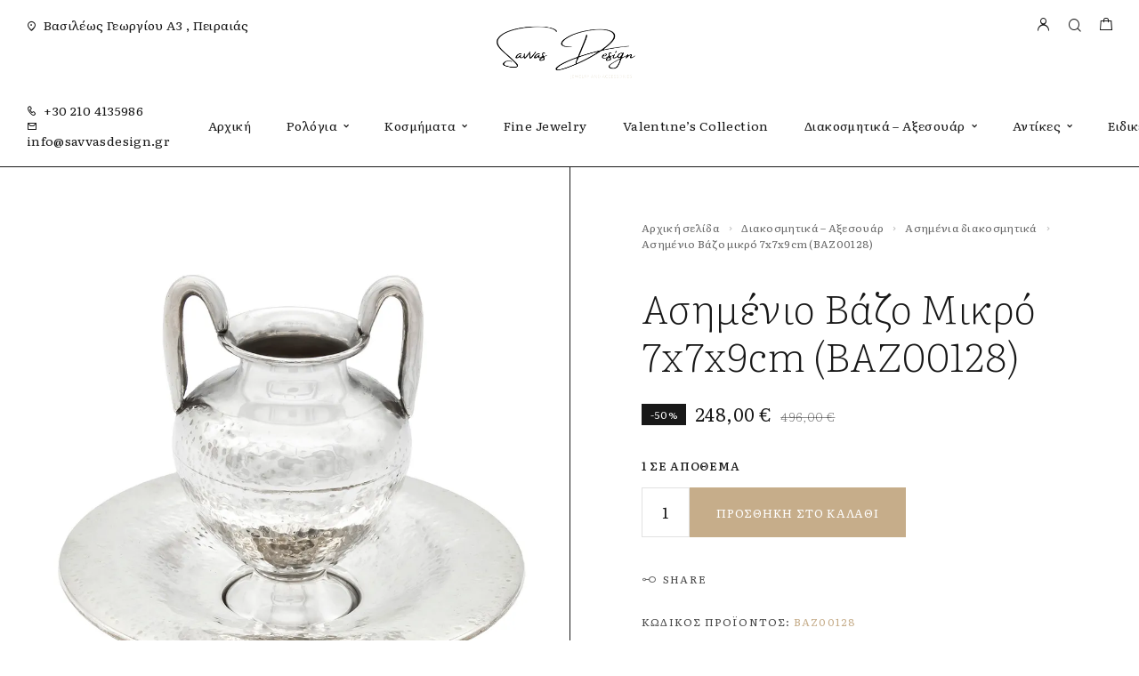

--- FILE ---
content_type: text/html; charset=UTF-8
request_url: https://savvasdesign.gr/product/%CE%B1%CF%83%CE%B7%CE%BC%CE%AD%CE%BD%CE%B9%CE%BF-b%CE%AC%CE%B6%CE%BF-%CE%BC%CE%B9%CE%BA%CF%81%CF%8C-%CE%B2%CE%B1%CE%B600128/
body_size: 29351
content:
<!DOCTYPE html>
<html lang="el">
<head>
	<meta charset="UTF-8">
	<meta name="viewport" content="width=device-width, initial-scale=1, maximum-scale=1, user-scalable=no"/>
	<meta name="format-detection" content="telephone=no"/>
	<link rel="profile" href="//gmpg.org/xfn/11">
	<title>Ασημένιο Bάζο μικρό 7x7x9cm (ΒΑΖ00128)</title>
<script type="text/javascript">
/* <![CDATA[ */
window.JetpackScriptData = {"site":{"icon":"https://i0.wp.com/savvasdesign.gr/wp-content/uploads/2022/12/cropped-favicon.png?fit=512%2C512\u0026ssl=1\u0026w=64","title":"Savvas Design","host":"unknown","is_wpcom_platform":false}};
/* ]]> */
</script>
<meta name='robots' content='max-image-preview:large' />
	<style>img:is([sizes="auto" i], [sizes^="auto," i]) { contain-intrinsic-size: 3000px 1500px }</style>
				<link rel="stylesheet" href="//fonts.googleapis.com/css?family=Literata%3A200%2Cregular%2Citalic%2C500%2C600%2C700%2C900%26subset%3Dlatin%2C&#038;display=swap">
				<link rel="stylesheet" href="https://savvasdesign.gr/wp-content/themes/goldish/assets/font/theme-icons.css?ver=1751437864">
				<script>var ideapark_supports_html5_storage=!1;try{ideapark_supports_html5_storage="localStorage"in window&&null!==window.localStorage,window.localStorage.setItem("ip","test"),window.localStorage.removeItem("ip")}catch(t){ideapark_supports_html5_storage=!1}</script>
		<script>window._wca = window._wca || [];</script>
<!-- Google tag (gtag.js) Consent Mode dataLayer added by Site Kit -->
<script type="text/javascript" id="google_gtagjs-js-consent-mode-data-layer">
/* <![CDATA[ */
window.dataLayer = window.dataLayer || [];function gtag(){dataLayer.push(arguments);}
gtag('consent', 'default', {"ad_personalization":"denied","ad_storage":"denied","ad_user_data":"denied","analytics_storage":"denied","functionality_storage":"denied","security_storage":"denied","personalization_storage":"denied","region":["AT","BE","BG","CH","CY","CZ","DE","DK","EE","ES","FI","FR","GB","GR","HR","HU","IE","IS","IT","LI","LT","LU","LV","MT","NL","NO","PL","PT","RO","SE","SI","SK"],"wait_for_update":500});
window._googlesitekitConsentCategoryMap = {"statistics":["analytics_storage"],"marketing":["ad_storage","ad_user_data","ad_personalization"],"functional":["functionality_storage","security_storage"],"preferences":["personalization_storage"]};
window._googlesitekitConsents = {"ad_personalization":"denied","ad_storage":"denied","ad_user_data":"denied","analytics_storage":"denied","functionality_storage":"denied","security_storage":"denied","personalization_storage":"denied","region":["AT","BE","BG","CH","CY","CZ","DE","DK","EE","ES","FI","FR","GB","GR","HR","HU","IE","IS","IT","LI","LT","LU","LV","MT","NL","NO","PL","PT","RO","SE","SI","SK"],"wait_for_update":500};
/* ]]> */
</script>
<!-- End Google tag (gtag.js) Consent Mode dataLayer added by Site Kit -->
<link rel='dns-prefetch' href='//stats.wp.com' />
<link rel='dns-prefetch' href='//www.googletagmanager.com' />
<link rel='preconnect' href='//i0.wp.com' />
<link rel="alternate" type="application/rss+xml" title="Ροή RSS &raquo; Savvas Design" href="https://savvasdesign.gr/feed/" />
<link rel="alternate" type="application/rss+xml" title="Ροή Σχολίων &raquo; Savvas Design" href="https://savvasdesign.gr/comments/feed/" />
<script type="text/javascript">
/* <![CDATA[ */
window._wpemojiSettings = {"baseUrl":"https:\/\/s.w.org\/images\/core\/emoji\/15.0.3\/72x72\/","ext":".png","svgUrl":"https:\/\/s.w.org\/images\/core\/emoji\/15.0.3\/svg\/","svgExt":".svg","source":{"concatemoji":"https:\/\/savvasdesign.gr\/wp-includes\/js\/wp-emoji-release.min.js?ver=6.7.4"}};
/*! This file is auto-generated */
!function(i,n){var o,s,e;function c(e){try{var t={supportTests:e,timestamp:(new Date).valueOf()};sessionStorage.setItem(o,JSON.stringify(t))}catch(e){}}function p(e,t,n){e.clearRect(0,0,e.canvas.width,e.canvas.height),e.fillText(t,0,0);var t=new Uint32Array(e.getImageData(0,0,e.canvas.width,e.canvas.height).data),r=(e.clearRect(0,0,e.canvas.width,e.canvas.height),e.fillText(n,0,0),new Uint32Array(e.getImageData(0,0,e.canvas.width,e.canvas.height).data));return t.every(function(e,t){return e===r[t]})}function u(e,t,n){switch(t){case"flag":return n(e,"\ud83c\udff3\ufe0f\u200d\u26a7\ufe0f","\ud83c\udff3\ufe0f\u200b\u26a7\ufe0f")?!1:!n(e,"\ud83c\uddfa\ud83c\uddf3","\ud83c\uddfa\u200b\ud83c\uddf3")&&!n(e,"\ud83c\udff4\udb40\udc67\udb40\udc62\udb40\udc65\udb40\udc6e\udb40\udc67\udb40\udc7f","\ud83c\udff4\u200b\udb40\udc67\u200b\udb40\udc62\u200b\udb40\udc65\u200b\udb40\udc6e\u200b\udb40\udc67\u200b\udb40\udc7f");case"emoji":return!n(e,"\ud83d\udc26\u200d\u2b1b","\ud83d\udc26\u200b\u2b1b")}return!1}function f(e,t,n){var r="undefined"!=typeof WorkerGlobalScope&&self instanceof WorkerGlobalScope?new OffscreenCanvas(300,150):i.createElement("canvas"),a=r.getContext("2d",{willReadFrequently:!0}),o=(a.textBaseline="top",a.font="600 32px Arial",{});return e.forEach(function(e){o[e]=t(a,e,n)}),o}function t(e){var t=i.createElement("script");t.src=e,t.defer=!0,i.head.appendChild(t)}"undefined"!=typeof Promise&&(o="wpEmojiSettingsSupports",s=["flag","emoji"],n.supports={everything:!0,everythingExceptFlag:!0},e=new Promise(function(e){i.addEventListener("DOMContentLoaded",e,{once:!0})}),new Promise(function(t){var n=function(){try{var e=JSON.parse(sessionStorage.getItem(o));if("object"==typeof e&&"number"==typeof e.timestamp&&(new Date).valueOf()<e.timestamp+604800&&"object"==typeof e.supportTests)return e.supportTests}catch(e){}return null}();if(!n){if("undefined"!=typeof Worker&&"undefined"!=typeof OffscreenCanvas&&"undefined"!=typeof URL&&URL.createObjectURL&&"undefined"!=typeof Blob)try{var e="postMessage("+f.toString()+"("+[JSON.stringify(s),u.toString(),p.toString()].join(",")+"));",r=new Blob([e],{type:"text/javascript"}),a=new Worker(URL.createObjectURL(r),{name:"wpTestEmojiSupports"});return void(a.onmessage=function(e){c(n=e.data),a.terminate(),t(n)})}catch(e){}c(n=f(s,u,p))}t(n)}).then(function(e){for(var t in e)n.supports[t]=e[t],n.supports.everything=n.supports.everything&&n.supports[t],"flag"!==t&&(n.supports.everythingExceptFlag=n.supports.everythingExceptFlag&&n.supports[t]);n.supports.everythingExceptFlag=n.supports.everythingExceptFlag&&!n.supports.flag,n.DOMReady=!1,n.readyCallback=function(){n.DOMReady=!0}}).then(function(){return e}).then(function(){var e;n.supports.everything||(n.readyCallback(),(e=n.source||{}).concatemoji?t(e.concatemoji):e.wpemoji&&e.twemoji&&(t(e.twemoji),t(e.wpemoji)))}))}((window,document),window._wpemojiSettings);
/* ]]> */
</script>
<link rel='stylesheet' id='select2-css' href='https://savvasdesign.grcss/select2.min.css?ver=4.1.0-beta.1' type='text/css' media='all' />
<link rel='stylesheet' id='font-awesome-css' href='https://savvasdesign.gr/wp-content/plugins/load-more-products-for-woocommerce/berocket/assets/css/font-awesome.min.css?ver=6.7.4' type='text/css' media='all' />
<style id='cf-frontend-style-inline-css' type='text/css'>
@font-face {
	font-family: 'Aka-AcidGR-Fifindrel';
	font-weight: 400;
	font-display: auto;
	font-fallback: Literata, Serif;
	src: url('https://savvasdesign.gr/wp-content/uploads/2023/05/Aka-AcidGR-Fifindrel.ttf.woff') format('woff'),
		url('https://savvasdesign.gr/wp-content/uploads/2023/05/Aka-AcidGR-Fifindrel.ttf.eot?#iefix') format('embedded-opentype'),
		url('https://savvasdesign.gr/wp-content/uploads/2023/05/Aka-AcidGR-Fifindrel.ttf.svg') format('svg');
}
</style>
<style id='wp-emoji-styles-inline-css' type='text/css'>

	img.wp-smiley, img.emoji {
		display: inline !important;
		border: none !important;
		box-shadow: none !important;
		height: 1em !important;
		width: 1em !important;
		margin: 0 0.07em !important;
		vertical-align: -0.1em !important;
		background: none !important;
		padding: 0 !important;
	}
</style>
<style id='classic-theme-styles-inline-css' type='text/css'>
/*! This file is auto-generated */
.wp-block-button__link{color:#fff;background-color:#32373c;border-radius:9999px;box-shadow:none;text-decoration:none;padding:calc(.667em + 2px) calc(1.333em + 2px);font-size:1.125em}.wp-block-file__button{background:#32373c;color:#fff;text-decoration:none}
</style>
<link rel='stylesheet' id='contact-form-7-css' href='https://savvasdesign.gr/wp-content/plugins/contact-form-7/includes/css/styles.css?ver=6.1' type='text/css' media='all' />
<style id='woocommerce-inline-inline-css' type='text/css'>
.woocommerce form .form-row .required { visibility: visible; }
</style>
<link rel='stylesheet' id='woo-variation-swatches-css' href='https://savvasdesign.gr/wp-content/plugins/woo-variation-swatches/assets/css/frontend.min.css?ver=1744631526' type='text/css' media='all' />
<style id='woo-variation-swatches-inline-css' type='text/css'>
:root {
--wvs-tick:url("data:image/svg+xml;utf8,%3Csvg filter='drop-shadow(0px 0px 2px rgb(0 0 0 / .8))' xmlns='http://www.w3.org/2000/svg'  viewBox='0 0 30 30'%3E%3Cpath fill='none' stroke='%23ffffff' stroke-linecap='round' stroke-linejoin='round' stroke-width='4' d='M4 16L11 23 27 7'/%3E%3C/svg%3E");

--wvs-cross:url("data:image/svg+xml;utf8,%3Csvg filter='drop-shadow(0px 0px 5px rgb(255 255 255 / .6))' xmlns='http://www.w3.org/2000/svg' width='72px' height='72px' viewBox='0 0 24 24'%3E%3Cpath fill='none' stroke='%23ff0000' stroke-linecap='round' stroke-width='0.6' d='M5 5L19 19M19 5L5 19'/%3E%3C/svg%3E");
--wvs-single-product-item-width:30px;
--wvs-single-product-item-height:30px;
--wvs-single-product-item-font-size:16px}
</style>
<link rel='stylesheet' id='ideapark_fonts-icons-css' href='https://savvasdesign.gr/wp-content/uploads/ideapark_fonts/font-style-53deb874.min.css?ver=6.7.4' type='text/css' media='all' />
<link rel='stylesheet' id='goldish-child-style-css' href='https://savvasdesign.gr/wp-content/themes/goldish-child/style.css?ver=6.7.4' type='text/css' media='all' />
<link rel='stylesheet' id='ideapark-core-css' href='https://savvasdesign.gr/wp-content/uploads/goldish/min.css?ver=1751438549' type='text/css' media='all' />
<style id='ideapark-core-inline-css' type='text/css'>

@font-face {
font-family: 'star';
src: url('//savvasdesign.gr/wp-content/plugins/woocommerce/assets/fonts/star.eot');
src: url('//savvasdesign.gr/wp-content/plugins/woocommerce/assets/fonts/star.eot?#iefix') format('embedded-opentype'),
	url('//savvasdesign.gr/wp-content/plugins/woocommerce/assets/fonts/star.woff') format('woff'),
	url('//savvasdesign.gr/wp-content/plugins/woocommerce/assets/fonts/star.ttf') format('truetype'),
	url('//savvasdesign.gr/wp-content/plugins/woocommerce/assets/fonts/star.svg#star') format('svg');
font-weight: normal;
font-style: normal;
}
</style>
<link rel='stylesheet' id='elementor-frontend-css' href='https://savvasdesign.gr/wp-content/uploads/elementor/css/custom-frontend.min.css?ver=1751437945' type='text/css' media='all' />
<style id='elementor-frontend-inline-css' type='text/css'>

			.elementor-column-gap-default > .elementor-row > .elementor-column > .elementor-element-populated,
			.elementor-column-gap-default > .elementor-column > .elementor-element-populated { padding: 0; }
			.e-con {
			--container-default-padding-top: 0;
			--container-default-padding-bottom: 0;
			--container-default-padding-left: 0;
			--container-default-padding-right: 0;
			}
</style>
<link rel='stylesheet' id='elementor-post-1664-css' href='https://savvasdesign.gr/wp-content/uploads/elementor/css/post-1664.css?ver=1751437945' type='text/css' media='all' />
<link rel='stylesheet' id='widget-icon-list-css' href='https://savvasdesign.gr/wp-content/uploads/elementor/css/custom-widget-icon-list.min.css?ver=1751437945' type='text/css' media='all' />
<link rel='stylesheet' id='widget-social-icons-css' href='https://savvasdesign.gr/wp-content/plugins/elementor/assets/css/widget-social-icons.min.css?ver=3.30.0' type='text/css' media='all' />
<link rel='stylesheet' id='e-apple-webkit-css' href='https://savvasdesign.gr/wp-content/uploads/elementor/css/custom-apple-webkit.min.css?ver=1751437945' type='text/css' media='all' />
<link rel='stylesheet' id='widget-image-css' href='https://savvasdesign.gr/wp-content/plugins/elementor/assets/css/widget-image.min.css?ver=3.30.0' type='text/css' media='all' />
<link rel='stylesheet' id='elementor-icons-shared-0-css' href='https://savvasdesign.gr/wp-content/plugins/elementor/assets/lib/font-awesome/css/fontawesome.min.css?ver=5.15.3' type='text/css' media='all' />
<link rel='stylesheet' id='elementor-icons-fa-brands-css' href='https://savvasdesign.gr/wp-content/plugins/elementor/assets/lib/font-awesome/css/brands.min.css?ver=5.15.3' type='text/css' media='all' />
<script type="text/template" id="tmpl-variation-template">
	<div class="woocommerce-variation-description">{{{ data.variation.variation_description }}}</div>
	<div class="woocommerce-variation-price">{{{ data.variation.price_html }}}</div>
	<div class="woocommerce-variation-availability">{{{ data.variation.availability_html }}}</div>
</script>
<script type="text/template" id="tmpl-unavailable-variation-template">
	<p role="alert">Λυπούμαστε, αυτό το προϊόν δεν είναι διαθέσιμο. Παρακαλούμε, επιλέξτε έναν διαφορετικό συνδυασμό.</p>
</script>
<script type="text/javascript" src="https://savvasdesign.gr/wp-includes/js/jquery/jquery.min.js?ver=3.7.1" id="jquery-core-js"></script>
<script type="text/javascript" src="https://savvasdesign.gr/wp-includes/js/jquery/jquery-migrate.min.js?ver=3.4.1" id="jquery-migrate-js"></script>
<script type="text/javascript" id="jquery-js-after">
/* <![CDATA[ */
if (typeof (window.wpfReadyList) == "undefined") {
			var v = jQuery.fn.jquery;
			if (v && parseInt(v) >= 3 && window.self === window.top) {
				var readyList=[];
				window.originalReadyMethod = jQuery.fn.ready;
				jQuery.fn.ready = function(){
					if(arguments.length && arguments.length > 0 && typeof arguments[0] === "function") {
						readyList.push({"c": this, "a": arguments});
					}
					return window.originalReadyMethod.apply( this, arguments );
				};
				window.wpfReadyList = readyList;
			}}
/* ]]> */
</script>
<script type="text/javascript" id="wc-single-product-js-extra">
/* <![CDATA[ */
var wc_single_product_params = {"i18n_required_rating_text":"\u03a0\u03b1\u03c1\u03b1\u03ba\u03b1\u03bb\u03bf\u03cd\u03bc\u03b5, \u03b5\u03c0\u03b9\u03bb\u03ad\u03be\u03c4\u03b5 \u03bc\u03af\u03b1 \u03b2\u03b1\u03b8\u03bc\u03bf\u03bb\u03bf\u03b3\u03af\u03b1","i18n_rating_options":["1 \u03b1\u03c0\u03cc 5 \u03b1\u03c3\u03c4\u03ad\u03c1\u03b9\u03b1","2 \u03b1\u03c0\u03cc 5 \u03b1\u03c3\u03c4\u03ad\u03c1\u03b9\u03b1","3 \u03b1\u03c0\u03cc 5 \u03b1\u03c3\u03c4\u03ad\u03c1\u03b9\u03b1","4 \u03b1\u03c0\u03cc 5 \u03b1\u03c3\u03c4\u03ad\u03c1\u03b9\u03b1","5 \u03b1\u03c0\u03cc 5 \u03b1\u03c3\u03c4\u03ad\u03c1\u03b9\u03b1"],"i18n_product_gallery_trigger_text":"View full-screen image gallery","review_rating_required":"yes","flexslider":{"rtl":false,"animation":"slide","smoothHeight":true,"directionNav":false,"controlNav":"thumbnails","slideshow":false,"animationSpeed":500,"animationLoop":false,"allowOneSlide":false},"zoom_enabled":"","zoom_options":[],"photoswipe_enabled":"","photoswipe_options":{"shareEl":false,"closeOnScroll":false,"history":false,"hideAnimationDuration":0,"showAnimationDuration":0},"flexslider_enabled":""};
/* ]]> */
</script>
<script type="text/javascript" src="https://savvasdesign.gr/wp-content/plugins/woocommerce/assets/js/frontend/single-product.min.js?ver=9.9.5" id="wc-single-product-js" defer="defer" data-wp-strategy="defer"></script>
<script type="text/javascript" src="https://stats.wp.com/s-202603.js" id="woocommerce-analytics-js" defer="defer" data-wp-strategy="defer"></script>

<!-- Google tag (gtag.js) snippet added by Site Kit -->

<!-- Google Analytics snippet added by Site Kit -->
<script type="text/javascript" src="https://www.googletagmanager.com/gtag/js?id=GT-K48DC5K" id="google_gtagjs-js" async></script>
<script type="text/javascript" id="google_gtagjs-js-after">
/* <![CDATA[ */
window.dataLayer = window.dataLayer || [];function gtag(){dataLayer.push(arguments);}
gtag("set","linker",{"domains":["savvasdesign.gr"]});
gtag("js", new Date());
gtag("set", "developer_id.dZTNiMT", true);
gtag("config", "GT-K48DC5K");
/* ]]> */
</script>

<!-- End Google tag (gtag.js) snippet added by Site Kit -->
<link rel="https://api.w.org/" href="https://savvasdesign.gr/wp-json/" /><link rel="alternate" title="JSON" type="application/json" href="https://savvasdesign.gr/wp-json/wp/v2/product/21132" /><link rel="EditURI" type="application/rsd+xml" title="RSD" href="https://savvasdesign.gr/xmlrpc.php?rsd" />
<meta name="generator" content="WordPress 6.7.4" />
<meta name="generator" content="Theme Plugin 3.40" />
<meta name="generator" content="WooCommerce 9.9.5" />
<meta name="generator" content="Goldish 3.42" />
<link rel="canonical" href="https://savvasdesign.gr/product/%ce%b1%cf%83%ce%b7%ce%bc%ce%ad%ce%bd%ce%b9%ce%bf-b%ce%ac%ce%b6%ce%bf-%ce%bc%ce%b9%ce%ba%cf%81%cf%8c-%ce%b2%ce%b1%ce%b600128/" />
<link rel='shortlink' href='https://savvasdesign.gr/?p=21132' />
<link rel="alternate" title="oEmbed (JSON)" type="application/json+oembed" href="https://savvasdesign.gr/wp-json/oembed/1.0/embed?url=https%3A%2F%2Fsavvasdesign.gr%2Fproduct%2F%25ce%25b1%25cf%2583%25ce%25b7%25ce%25bc%25ce%25ad%25ce%25bd%25ce%25b9%25ce%25bf-b%25ce%25ac%25ce%25b6%25ce%25bf-%25ce%25bc%25ce%25b9%25ce%25ba%25cf%2581%25cf%258c-%25ce%25b2%25ce%25b1%25ce%25b600128%2F" />
<link rel="alternate" title="oEmbed (XML)" type="text/xml+oembed" href="https://savvasdesign.gr/wp-json/oembed/1.0/embed?url=https%3A%2F%2Fsavvasdesign.gr%2Fproduct%2F%25ce%25b1%25cf%2583%25ce%25b7%25ce%25bc%25ce%25ad%25ce%25bd%25ce%25b9%25ce%25bf-b%25ce%25ac%25ce%25b6%25ce%25bf-%25ce%25bc%25ce%25b9%25ce%25ba%25cf%2581%25cf%258c-%25ce%25b2%25ce%25b1%25ce%25b600128%2F&#038;format=xml" />
<meta name="generator" content="Site Kit by Google 1.156.0" /><style></style><style>
                .lmp_load_more_button.br_lmp_button_settings .lmp_button:hover {
                    background-color: #9999ff!important;
                    color: #111111!important;
                }
                .lmp_load_more_button.br_lmp_prev_settings .lmp_button:hover {
                    background-color: #9999ff!important;
                    color: #111111!important;
                }div.product.lazy, .berocket_lgv_additional_data.lazy{opacity:0;}</style>	<style>img#wpstats{display:none}</style>
			<noscript><style>.woocommerce-product-gallery{ opacity: 1 !important; }</style></noscript>
	<meta name="generator" content="Elementor 3.30.0; features: additional_custom_breakpoints; settings: css_print_method-external, google_font-enabled, font_display-swap">
			<script  type="text/javascript">
				!function(f,b,e,v,n,t,s){if(f.fbq)return;n=f.fbq=function(){n.callMethod?
					n.callMethod.apply(n,arguments):n.queue.push(arguments)};if(!f._fbq)f._fbq=n;
					n.push=n;n.loaded=!0;n.version='2.0';n.queue=[];t=b.createElement(e);t.async=!0;
					t.src=v;s=b.getElementsByTagName(e)[0];s.parentNode.insertBefore(t,s)}(window,
					document,'script','https://connect.facebook.net/en_US/fbevents.js');
			</script>
			<!-- WooCommerce Facebook Integration Begin -->
			<script  type="text/javascript">

				fbq('init', '636145570792519', {}, {
    "agent": "woocommerce-9.9.5-3.5.4"
});

				document.addEventListener( 'DOMContentLoaded', function() {
					// Insert placeholder for events injected when a product is added to the cart through AJAX.
					document.body.insertAdjacentHTML( 'beforeend', '<div class=\"wc-facebook-pixel-event-placeholder\"></div>' );
				}, false );

			</script>
			<!-- WooCommerce Facebook Integration End -->
			<meta name="description" content="Το βάζο είναι σετ με το πιατακι ΚΑΝ00037" />
			<style>
				.e-con.e-parent:nth-of-type(n+4):not(.e-lazyloaded):not(.e-no-lazyload),
				.e-con.e-parent:nth-of-type(n+4):not(.e-lazyloaded):not(.e-no-lazyload) * {
					background-image: none !important;
				}
				@media screen and (max-height: 1024px) {
					.e-con.e-parent:nth-of-type(n+3):not(.e-lazyloaded):not(.e-no-lazyload),
					.e-con.e-parent:nth-of-type(n+3):not(.e-lazyloaded):not(.e-no-lazyload) * {
						background-image: none !important;
					}
				}
				@media screen and (max-height: 640px) {
					.e-con.e-parent:nth-of-type(n+2):not(.e-lazyloaded):not(.e-no-lazyload),
					.e-con.e-parent:nth-of-type(n+2):not(.e-lazyloaded):not(.e-no-lazyload) * {
						background-image: none !important;
					}
				}
			</style>
			<meta name="generator" content="Powered by Slider Revolution 6.6.20 - responsive, Mobile-Friendly Slider Plugin for WordPress with comfortable drag and drop interface." />
<link rel="icon" href="https://i0.wp.com/savvasdesign.gr/wp-content/uploads/2022/12/cropped-favicon.png?fit=32%2C32&#038;ssl=1" sizes="32x32" />
<link rel="icon" href="https://i0.wp.com/savvasdesign.gr/wp-content/uploads/2022/12/cropped-favicon.png?fit=192%2C192&#038;ssl=1" sizes="192x192" />
<link rel="apple-touch-icon" href="https://i0.wp.com/savvasdesign.gr/wp-content/uploads/2022/12/cropped-favicon.png?fit=180%2C180&#038;ssl=1" />
<meta name="msapplication-TileImage" content="https://i0.wp.com/savvasdesign.gr/wp-content/uploads/2022/12/cropped-favicon.png?fit=270%2C270&#038;ssl=1" />
<script>function setREVStartSize(e){
			//window.requestAnimationFrame(function() {
				window.RSIW = window.RSIW===undefined ? window.innerWidth : window.RSIW;
				window.RSIH = window.RSIH===undefined ? window.innerHeight : window.RSIH;
				try {
					var pw = document.getElementById(e.c).parentNode.offsetWidth,
						newh;
					pw = pw===0 || isNaN(pw) || (e.l=="fullwidth" || e.layout=="fullwidth") ? window.RSIW : pw;
					e.tabw = e.tabw===undefined ? 0 : parseInt(e.tabw);
					e.thumbw = e.thumbw===undefined ? 0 : parseInt(e.thumbw);
					e.tabh = e.tabh===undefined ? 0 : parseInt(e.tabh);
					e.thumbh = e.thumbh===undefined ? 0 : parseInt(e.thumbh);
					e.tabhide = e.tabhide===undefined ? 0 : parseInt(e.tabhide);
					e.thumbhide = e.thumbhide===undefined ? 0 : parseInt(e.thumbhide);
					e.mh = e.mh===undefined || e.mh=="" || e.mh==="auto" ? 0 : parseInt(e.mh,0);
					if(e.layout==="fullscreen" || e.l==="fullscreen")
						newh = Math.max(e.mh,window.RSIH);
					else{
						e.gw = Array.isArray(e.gw) ? e.gw : [e.gw];
						for (var i in e.rl) if (e.gw[i]===undefined || e.gw[i]===0) e.gw[i] = e.gw[i-1];
						e.gh = e.el===undefined || e.el==="" || (Array.isArray(e.el) && e.el.length==0)? e.gh : e.el;
						e.gh = Array.isArray(e.gh) ? e.gh : [e.gh];
						for (var i in e.rl) if (e.gh[i]===undefined || e.gh[i]===0) e.gh[i] = e.gh[i-1];
											
						var nl = new Array(e.rl.length),
							ix = 0,
							sl;
						e.tabw = e.tabhide>=pw ? 0 : e.tabw;
						e.thumbw = e.thumbhide>=pw ? 0 : e.thumbw;
						e.tabh = e.tabhide>=pw ? 0 : e.tabh;
						e.thumbh = e.thumbhide>=pw ? 0 : e.thumbh;
						for (var i in e.rl) nl[i] = e.rl[i]<window.RSIW ? 0 : e.rl[i];
						sl = nl[0];
						for (var i in nl) if (sl>nl[i] && nl[i]>0) { sl = nl[i]; ix=i;}
						var m = pw>(e.gw[ix]+e.tabw+e.thumbw) ? 1 : (pw-(e.tabw+e.thumbw)) / (e.gw[ix]);
						newh =  (e.gh[ix] * m) + (e.tabh + e.thumbh);
					}
					var el = document.getElementById(e.c);
					if (el!==null && el) el.style.height = newh+"px";
					el = document.getElementById(e.c+"_wrapper");
					if (el!==null && el) {
						el.style.height = newh+"px";
						el.style.display = "block";
					}
				} catch(e){
					console.log("Failure at Presize of Slider:" + e)
				}
			//});
		  };</script>
		<style type="text/css" id="wp-custom-css">
			.owl-carousel.owl-drag .owl-item svg {
    max-width: 120px;
}
.prdctfltr_filter_title {
    display: none !important;
}
span.prdctfltr_sale {
    display: none !important;
    visibility: hidden;
}

.c-custom-badge {
	flex: 0 1 auto;
    display: inline-block;
    padding: 4px 5px 4px 6px;
    margin: 2.5px;
    text-transform: uppercase;
    color: #FFF;
    font-weight: normal;
    font-size: 12px;
    line-height: 12px;
    letter-spacing: 0.02em;
    text-align: center;
    background-color: var(--text-color);
}

span.select2.select2-container.select2-container--default {
	display: none;
}

@media (max-width: 425px) {
	.c-product-grid__badges {
		height: 100%;
	}
	.c-badge {
		position: absolute;
    right: 5px;
    top: 5px;
    margin: -2.5px;
	}
	
	.c-custom-badge {
		position: absolute;
		right: 5px;
		bottom: 5px;
		margin: -2.5px;
	}
}		</style>
		</head>
<body class="product-template-default single single-product postid-21132 theme-goldish woocommerce woocommerce-page woocommerce-no-js woo-variation-swatches wvs-behavior-blur wvs-theme-goldish-child wvs-tooltip elementor-default elementor-kit-11 h-preload woocommerce-on h-ltr h-wpml">
<div class="l-wrap"><div class="c-header-search disabled js-ajax-search">
	<div class="c-header-search__wrap">
		<div class="c-header-search__shadow js-search-close"></div>
		<div class="c-header-search__form">
			<div class="c-header-search__tip">What are you looking for?</div>
						
<form role="search" class="js-search-form" method="get" action="https://savvasdesign.gr/">
	<div class="c-header-search__input-block">
		<input class="js-ajax-search-input c-header-search__input" autocomplete="off" type="text" name="s" placeholder="Start typing..." value="" />
		<button class="js-search-clear h-cb c-header-search__clear" type="button"><i class="ip-close-small c-header-search__clear-svg"></i><span class="c-header-search__clear-text">Clear</span></button>
		
	</div>
	<input type="hidden" name="post_type" value="product" class="js-ajax-search-type" />
</form>					</div>
		<div class="l-section l-section--container c-header-search__result js-ajax-search-result">

		</div>
		<button type="button" class="h-cb h-cb--svg c-header-search__close js-search-close"><i
				class="ip-close-rect"></i></button>
	</div>
</div>

		<header class="l-section l-header" id="main-header">
				<div
			class="c-header__outer c-header__outer--mobile  c-header__outer--header-type-1 c-header__outer--header-type-mobile-2">
			<div
				class="c-header  c-header--header-type-1 c-header--header-type-mobile-2 c-header--buttons-2 c-header--mobile js-header-mobile">
				<div class="c-header__row c-header__row--logo-left">
											<button class="h-cb h-cb--svg c-header__menu-button js-mobile-menu-open" type="button" aria-label="Mobile Menu"><i
		class="ip-hamburger_menu c-header__menu-button-icon"></i></button>						<div
	class="c-header__logo c-header__logo--mobile">
		<a href="https://savvasdesign.gr/" class="c-header__logo-link">							<img fetchpriority="high" fetchpriority="high"  width="368" height="155" 				src="https://savvasdesign.gr/wp-content/uploads/2022/11/savvas_logo.png"
				alt="Savvas Design"
				class="c-header__logo-img c-header__logo-img--mobile "/>
		
		
		</a></div>							<div
		class="c-header__col-mobile-buttons c-header__col-mobile-buttons--2">
		<button class="h-cb c-header__button-link c-header__search-button js-search-button" type="button" aria-label="Search" title="Search"><i class="ip-search h-hide-mobile"><!-- --></i><i class="ip-m-search  h-hide-desktop"><!-- --></i></button>	<div class="c-header__cart c-header__cart--default js-cart">
		<a class="c-header__button-link js-cart-sidebar-open"
		   href="https://savvasdesign.gr/cart/" aria-label="Shopping cart" title="Shopping cart">
			<i class="ip-cart c-header__cart-icon h-hide-mobile"><!-- --></i><i
				class="ip-m-cart c-header__cart-icon h-hide-desktop"><!-- --></i><span class="js-cart-info"></span>		</a>
			</div>	</div>
									</div>
			</div>
		</div>
			<div
		class="c-shop-sidebar  c-shop-sidebar--mobile-only  js-cart-sidebar">
		<div class="c-shop-sidebar__wrap js-cart-sidebar-wrap">
			<div class="c-shop-sidebar__buttons">
				<button type="button" class="h-cb h-cb--svg c-shop-sidebar__close js-cart-sidebar-close"><i
						class="ip-close-rect"></i></button>
			</div>
			<div class="c-shop-sidebar__content c-shop-sidebar__content--popup">
				<div class="widget_shopping_cart_content"></div>
			</div>
		</div>
	</div>
			<div
			class="c-header__menu c-header--mobile c-header__menu--header-type-mobile-2 js-mobile-menu">
			<div class="c-header__menu-shadow"></div>
			<div class="c-header__menu-buttons">
				<button type="button" class="h-cb h-cb--svg c-header__menu-back js-mobile-menu-back"><i
						class="ip-menu-left c-header__menu-back-svg"></i>
				</button>
				<button type="button" class="h-cb h-cb--svg c-header__menu-close js-mobile-menu-close"><i
						class="ip-close-rect c-header__menu-close-svg"></i></button>
			</div>
			<div class="c-header__menu-content c-header__menu-content--mobile-buttons-menu">
				<div class="c-header__menu-wrap js-mobile-menu-wrap"></div>
				<nav itemscope itemtype="http://schema.org/SiteNavigationElement" class="c-mobile-menu c-mobile-menu--top-menu js-mobile-top-menu"><ul id="mobile-top-menu" class="c-mobile-menu__list"><li id="menu-item-19694" class="c-mobile-menu__item menu-item-19694"><a href="https://savvasdesign.gr/">Αρχική</a></li>
<li id="menu-item-20217" class="c-mobile-menu__item c-mobile-menu__item--has-children menu-item-20217"><a href="https://savvasdesign.gr/product-category/watches/">Ρολόγια</a>
<ul class="c-mobile-menu__submenu">
	<li id="menu-item-23768" class="c-mobile-menu__subitem menu-item-23768"><a href="https://savvasdesign.gr/product-category/watches/%cf%87%cf%81%cf%85%cf%83%ce%ac-%cf%81%ce%bf%ce%bb%cf%8c%ce%b3%ce%b9%ce%b1/">Χρυσά Ρολόγια</a></li>
	<li id="menu-item-20725" class="c-mobile-menu__subitem c-mobile-menu__subitem--has-children menu-item-20725"><span class="a">Νέα μοντέλα A-M</span>
	<ul class="c-mobile-menu__submenu c-mobile-menu__submenu--inner">
		<li id="menu-item-19697" class="c-mobile-menu__subitem menu-item-19697"><a href="https://savvasdesign.gr/product-category/watches/beverly-hills-pollo-club/">Beverly Hills Pollo Club</a></li>
		<li id="menu-item-19699" class="c-mobile-menu__subitem menu-item-19699"><a href="https://savvasdesign.gr/product-category/watches/buler/">Buler</a></li>
		<li id="menu-item-19700" class="c-mobile-menu__subitem menu-item-19700"><a href="https://savvasdesign.gr/product-category/watches/christian-dior/">Christian Dior</a></li>
		<li id="menu-item-19701" class="c-mobile-menu__subitem menu-item-19701"><a href="https://savvasdesign.gr/product-category/watches/citizen/">Citizen</a></li>
		<li id="menu-item-19702" class="c-mobile-menu__subitem menu-item-19702"><a href="https://savvasdesign.gr/product-category/watches/corum/">Corum</a></li>
		<li id="menu-item-31897" class="c-mobile-menu__subitem menu-item-31897"><a href="https://savvasdesign.gr/product-category/watches/dissoni/">Dissoni</a></li>
		<li id="menu-item-19705" class="c-mobile-menu__subitem menu-item-19705"><a href="https://savvasdesign.gr/product-category/watches/esprit/">Esprit</a></li>
		<li id="menu-item-19706" class="c-mobile-menu__subitem menu-item-19706"><a href="https://savvasdesign.gr/product-category/watches/festina/">Festina</a></li>
		<li id="menu-item-23631" class="c-mobile-menu__subitem menu-item-23631"><a href="https://savvasdesign.gr/product-category/watches/ingersoll/">Ingersoll</a></li>
		<li id="menu-item-19710" class="c-mobile-menu__subitem menu-item-19710"><a href="https://savvasdesign.gr/product-category/watches/just-cavalli/">Just Cavalli</a></li>
		<li id="menu-item-19709" class="c-mobile-menu__subitem menu-item-19709"><a href="https://savvasdesign.gr/product-category/watches/jcou/">JCou</a></li>
		<li id="menu-item-25985" class="c-mobile-menu__subitem menu-item-25985"><a href="https://savvasdesign.gr/product-category/watches/k-due/">K-due</a></li>
		<li id="menu-item-19711" class="c-mobile-menu__subitem menu-item-19711"><a href="https://savvasdesign.gr/product-category/watches/luminox/">Luminox</a></li>
		<li id="menu-item-19714" class="c-mobile-menu__subitem menu-item-19714"><a href="https://savvasdesign.gr/product-category/watches/moschino/">Moschino</a></li>
	</ul>
</li>
	<li id="menu-item-20244" class="c-mobile-menu__subitem c-mobile-menu__subitem--has-children menu-item-20244"><span class="a">Νέα μοντέλα N-Z</span>
	<ul class="c-mobile-menu__submenu c-mobile-menu__submenu--inner">
		<li id="menu-item-19715" class="c-mobile-menu__subitem menu-item-19715"><a href="https://savvasdesign.gr/product-category/watches/nautica/">Nautica</a></li>
		<li id="menu-item-19716" class="c-mobile-menu__subitem menu-item-19716"><a href="https://savvasdesign.gr/product-category/watches/nina-ricci/">Nina Ricci</a></li>
		<li id="menu-item-19717" class="c-mobile-menu__subitem menu-item-19717"><a href="https://savvasdesign.gr/product-category/watches/quantum/">Quantum</a></li>
		<li id="menu-item-19718" class="c-mobile-menu__subitem menu-item-19718"><a href="https://savvasdesign.gr/product-category/watches/raymond-weil/">Raymond Weil</a></li>
		<li id="menu-item-19719" class="c-mobile-menu__subitem menu-item-19719"><a href="https://savvasdesign.gr/product-category/watches/roberto-cavalli/">Roberto Cavalli</a></li>
		<li id="menu-item-19720" class="c-mobile-menu__subitem menu-item-19720"><a href="https://savvasdesign.gr/product-category/watches/sector/">Sector</a></li>
		<li id="menu-item-19725" class="c-mobile-menu__subitem menu-item-19725"><a href="https://savvasdesign.gr/product-category/watches/slazenger/">Slazenger</a></li>
		<li id="menu-item-23452" class="c-mobile-menu__subitem menu-item-23452"><a href="https://savvasdesign.gr/product-category/watches/strand/">Strand</a></li>
		<li id="menu-item-23595" class="c-mobile-menu__subitem menu-item-23595"><a href="https://savvasdesign.gr/product-category/watches/swiss-military/">Swiss Military</a></li>
		<li id="menu-item-19726" class="c-mobile-menu__subitem menu-item-19726"><a href="https://savvasdesign.gr/product-category/watches/tw-steel/">TW Steel</a></li>
		<li id="menu-item-19727" class="c-mobile-menu__subitem menu-item-19727"><a href="https://savvasdesign.gr/product-category/watches/valentino/">Valentino</a></li>
		<li id="menu-item-19728" class="c-mobile-menu__subitem menu-item-19728"><a href="https://savvasdesign.gr/product-category/watches/versace/">Versace</a></li>
		<li id="menu-item-21925" class="c-mobile-menu__subitem menu-item-21925"><a href="https://savvasdesign.gr/product-category/watches/versus/">Versus</a></li>
	</ul>
</li>
	<li id="menu-item-31730" class="c-mobile-menu__subitem menu-item-31730"><a href="https://savvasdesign.gr/product-category/watches/various/">VARIOUS</a></li>
	<li id="menu-item-20508" class="c-mobile-menu__subitem menu-item-20508"><a href="https://savvasdesign.gr/product-category/watches/preowned-watches/">Προιδιόκτητα</a></li>
	<li id="menu-item-19730" class="c-mobile-menu__subitem menu-item-19730"><a href="https://savvasdesign.gr/product-category/watches/vintage/">Vintage</a></li>
</ul>
</li>
<li id="menu-item-19740" class="c-mobile-menu__item c-mobile-menu__item--has-children menu-item-19740"><a href="https://savvasdesign.gr/product-category/jewelry/">Κοσμήματα</a>
<ul class="c-mobile-menu__submenu">
	<li id="menu-item-19846" class="c-mobile-menu__subitem c-mobile-menu__subitem--has-children menu-item-19846"><a href="https://savvasdesign.gr/product-category/jewelry/golden-jewelry/">Χρυσά Κοσμήματα</a>
	<ul class="c-mobile-menu__submenu c-mobile-menu__submenu--inner">
		<li id="menu-item-19847" class="c-mobile-menu__subitem menu-item-19847"><a href="https://savvasdesign.gr/product-category/jewelry/golden-jewelry/golden-jewelry-wedding-rings/">Βέρες</a></li>
		<li id="menu-item-20071" class="c-mobile-menu__subitem menu-item-20071"><a href="https://savvasdesign.gr/product-category/jewelry/golden-jewelry/golden-engangment-rings/">Μονόπετρα</a></li>
		<li id="menu-item-19853" class="c-mobile-menu__subitem c-mobile-menu__subitem--has-children menu-item-19853"><a href="https://savvasdesign.gr/product-category/jewelry/golden-jewelry/golden-rings/">Δακτυλίδια</a>
		<ul class="c-mobile-menu__submenu c-mobile-menu__submenu--inner">
			<li id="menu-item-19872" class="c-mobile-menu__subitem c-mobile-menu__subitem--has-children menu-item-19872"><a href="https://savvasdesign.gr/product-category/jewelry/golden-jewelry/golden-rings/golden-rings-women/">Γυναικεία</a>
			<ul class="c-mobile-menu__submenu c-mobile-menu__submenu--inner">
				<li id="menu-item-19756" class="c-mobile-menu__subitem menu-item-19756"><a href="https://savvasdesign.gr/product-category/jewelry/golden-jewelry/golden-rings/golden-rings-women/golden-rosette-ring/">Ροζέτες</a></li>
				<li id="menu-item-19878" class="c-mobile-menu__subitem menu-item-19878"><a href="https://savvasdesign.gr/product-category/jewelry/golden-jewelry/golden-rings/golden-rings-women/golden-jewelry-weding-rings-one-stone/">Ολόβερα</a></li>
				<li id="menu-item-19755" class="c-mobile-menu__subitem menu-item-19755"><a href="https://savvasdesign.gr/product-category/jewelry/golden-jewelry/golden-rings/golden-rings-women/golden-misovera-rings/">Μισόβερα</a></li>
				<li id="menu-item-19757" class="c-mobile-menu__subitem menu-item-19757"><a href="https://savvasdesign.gr/product-category/jewelry/golden-jewelry/golden-rings/golden-rings-women/golden-pearl-rings/">Μαργαριτάρια</a></li>
			</ul>
</li>
			<li id="menu-item-19746" class="c-mobile-menu__subitem menu-item-19746"><a href="https://savvasdesign.gr/product-category/jewelry/golden-jewelry/golden-rings/golden-rings-men/">Αντρικά</a></li>
			<li id="menu-item-19751" class="c-mobile-menu__subitem menu-item-19751"><a href="https://savvasdesign.gr/product-category/jewelry/golden-jewelry/golden-rings/golden-rings-kids/">Παιδικά</a></li>
		</ul>
</li>
		<li id="menu-item-19856" class="c-mobile-menu__subitem menu-item-19856"><a href="https://savvasdesign.gr/product-category/jewelry/golden-jewelry/crosses/">Σταυροί</a></li>
		<li id="menu-item-19842" class="c-mobile-menu__subitem c-mobile-menu__subitem--has-children menu-item-19842"><a href="https://savvasdesign.gr/product-category/jewelry/golden-jewelry/golden-necklace/">Κολιέ-Μενταγιόν</a>
		<ul class="c-mobile-menu__submenu c-mobile-menu__submenu--inner">
			<li id="menu-item-28853" class="c-mobile-menu__subitem menu-item-28853"><a href="https://savvasdesign.gr/product-category/jewelry/golden-jewelry/golden-necklace/%ce%b3%cf%85%ce%bd%ce%b1%ce%b9%ce%ba%ce%b5%ce%af%ce%b1/">Γυναικεία</a></li>
			<li id="menu-item-28846" class="c-mobile-menu__subitem menu-item-28846"><a href="https://savvasdesign.gr/product-category/jewelry/golden-jewelry/golden-necklace/%cf%80%ce%b1%ce%b9%ce%b4%ce%b9%ce%ba%ce%ac/">Παιδικά</a></li>
			<li id="menu-item-29795" class="c-mobile-menu__subitem menu-item-29795"><a href="https://savvasdesign.gr/product-category/jewelry/golden-jewelry/golden-necklace/%ce%b1%ce%bd%ce%b4%cf%81%ce%b9%ce%ba%ce%ac/">Ανδρικά</a></li>
		</ul>
</li>
		<li id="menu-item-19840" class="c-mobile-menu__subitem c-mobile-menu__subitem--has-children menu-item-19840"><a href="https://savvasdesign.gr/product-category/jewelry/golden-jewelry/golden-bracelets/">Βραχιόλια</a>
		<ul class="c-mobile-menu__submenu c-mobile-menu__submenu--inner">
			<li id="menu-item-19871" class="c-mobile-menu__subitem menu-item-19871"><a href="https://savvasdesign.gr/product-category/jewelry/golden-jewelry/golden-bracelets/golden-bracelets-women/">Γυναικεία</a></li>
			<li id="menu-item-19748" class="c-mobile-menu__subitem menu-item-19748"><a href="https://savvasdesign.gr/product-category/jewelry/golden-jewelry/golden-bracelets/golden-bracelets-men/">Αντρικά</a></li>
			<li id="menu-item-19876" class="c-mobile-menu__subitem menu-item-19876"><a href="https://savvasdesign.gr/product-category/jewelry/golden-jewelry/golden-bracelets/golden-bracelets-kids/">Παιδικά</a></li>
		</ul>
</li>
		<li id="menu-item-19854" class="c-mobile-menu__subitem c-mobile-menu__subitem--has-children menu-item-19854"><a href="https://savvasdesign.gr/product-category/jewelry/golden-jewelry/golden-earrings/">Σκουλαρίκια</a>
		<ul class="c-mobile-menu__submenu c-mobile-menu__submenu--inner">
			<li id="menu-item-19849" class="c-mobile-menu__subitem menu-item-19849"><a href="https://savvasdesign.gr/product-category/jewelry/golden-jewelry/golden-earrings/golden-earrings-women/">Γυναικεία</a></li>
			<li id="menu-item-19877" class="c-mobile-menu__subitem menu-item-19877"><a href="https://savvasdesign.gr/product-category/jewelry/golden-jewelry/golden-earrings/golden-earrings-kids/">Παιδικά</a></li>
		</ul>
</li>
		<li id="menu-item-19857" class="c-mobile-menu__subitem menu-item-19857"><a href="https://savvasdesign.gr/product-category/jewelry/golden-jewelry/golden-amulets/">Φυλαχτά</a></li>
	</ul>
</li>
	<li id="menu-item-19838" class="c-mobile-menu__subitem c-mobile-menu__subitem--has-children menu-item-19838"><a href="https://savvasdesign.gr/product-category/jewelry/silver-jewelry/">Ασημένια Κοσμήματα</a>
	<ul class="c-mobile-menu__submenu c-mobile-menu__submenu--inner">
		<li id="menu-item-19841" class="c-mobile-menu__subitem menu-item-19841"><a href="https://savvasdesign.gr/product-category/jewelry/silver-jewelry/silver-bracelets/">Βραχιόλια</a></li>
		<li id="menu-item-19734" class="c-mobile-menu__subitem menu-item-19734"><a href="https://savvasdesign.gr/product-category/jewelry/silver-jewelry/silver-rings/">Δαχτυλίδια</a></li>
		<li id="menu-item-19843" class="c-mobile-menu__subitem c-mobile-menu__subitem--has-children menu-item-19843"><a href="https://savvasdesign.gr/product-category/jewelry/silver-jewelry/silver-necklace/">Κολιέ</a>
		<ul class="c-mobile-menu__submenu c-mobile-menu__submenu--inner">
			<li id="menu-item-30082" class="c-mobile-menu__subitem menu-item-30082"><a href="https://savvasdesign.gr/product-category/jewelry/silver-jewelry/silver-necklace/silver-earings-women/">Γυναικεία</a></li>
		</ul>
</li>
		<li id="menu-item-19839" class="c-mobile-menu__subitem c-mobile-menu__subitem--has-children menu-item-19839"><a href="https://savvasdesign.gr/product-category/jewelry/silver-jewelry/silver-earings/">Σκουλαρίκια</a>
		<ul class="c-mobile-menu__submenu c-mobile-menu__submenu--inner">
			<li id="menu-item-29772" class="c-mobile-menu__subitem menu-item-29772"><a href="https://savvasdesign.gr/product-category/jewelry/silver-jewelry/silver-earings/%ce%b3%cf%85%ce%bd%ce%b1%ce%b9%ce%ba%ce%b5%ce%af%ce%b1-silver-earings/">Γυναικεία</a></li>
			<li id="menu-item-19865" class="c-mobile-menu__subitem menu-item-19865"><a href="https://savvasdesign.gr/product-category/jewelry/silver-jewelry/silver-earings/silver-earings-children/">Παιδικά</a></li>
		</ul>
</li>
		<li id="menu-item-19891" class="c-mobile-menu__subitem menu-item-19891"><a href="https://savvasdesign.gr/product-category/jewelry/silver-jewelry/silver-cufflinks/">Μανικετόκουμπα</a></li>
	</ul>
</li>
	<li id="menu-item-24250" class="c-mobile-menu__subitem menu-item-24250"><a href="https://savvasdesign.gr/product-category/jewelry/%ce%b9%ce%b4%ce%b9%cf%89%cf%84%ce%b9%ce%ba%ce%ad%cf%82-%cf%83%cf%85%ce%bb%ce%bb%ce%bf%ce%b3%ce%ad%cf%82/">Ιδιωτικές Συλλογές</a></li>
</ul>
</li>
<li id="menu-item-31594" class="c-mobile-menu__item menu-item-31594"><a href="https://savvasdesign.gr/product-category/jewelry/fine-jewelry/">Fine Jewelry</a></li>
<li id="menu-item-32126" class="c-mobile-menu__item menu-item-32126"><a href="https://savvasdesign.gr/product-category/valent%ce%b9nes-collection/">Valentιne&#8217;s Collection</a></li>
<li id="menu-item-19884" class="c-mobile-menu__item current-product-ancestor current-menu-parent current-product-parent c-mobile-menu__item--has-children menu-item-19884"><a href="https://savvasdesign.gr/product-category/decorations-accessories/">Διακοσμητικά – Αξεσουάρ</a>
<ul class="c-mobile-menu__submenu">
	<li id="menu-item-21099" class="c-mobile-menu__subitem c-mobile-menu__subitem--has-children menu-item-21099"><a href="https://savvasdesign.gr/product-category/decorations-accessories/food-accesories/">Ασημένια Επιτραπέζια Σκεύη</a>
	<ul class="c-mobile-menu__submenu c-mobile-menu__submenu--inner">
		<li id="menu-item-19773" class="c-mobile-menu__subitem menu-item-19773"><a href="https://savvasdesign.gr/product-category/decorations-accessories/food-accesories/discs/">Δίσκοι</a></li>
		<li id="menu-item-19780" class="c-mobile-menu__subitem menu-item-19780"><a href="https://savvasdesign.gr/product-category/decorations-accessories/food-accesories/dinnerware/">Σκεύη τσαγιού</a></li>
		<li id="menu-item-19778" class="c-mobile-menu__subitem menu-item-19778"><a href="https://savvasdesign.gr/product-category/decorations-accessories/food-accesories/cutlery/">Μαχαιροπήρουνα</a></li>
		<li id="menu-item-19779" class="c-mobile-menu__subitem menu-item-19779"><a href="https://savvasdesign.gr/product-category/decorations-accessories/food-accesories/glasses/">Ποτήρια</a></li>
		<li id="menu-item-25842" class="c-mobile-menu__subitem menu-item-25842"><a href="https://savvasdesign.gr/product-category/decorations-accessories/food-accesories/%cf%83%ce%b1%ce%bc%cf%80%ce%b1%ce%bd%ce%b9%ce%ad%cf%81%ce%b5%cf%82/">Σαμπανιέρες</a></li>
		<li id="menu-item-25844" class="c-mobile-menu__subitem menu-item-25844"><a href="https://savvasdesign.gr/product-category/decorations-accessories/food-accesories/%ce%b1%ce%bb%ce%b1%cf%84%ce%bf%cf%80%ce%af%cf%80%ce%b5%cf%81%ce%b1-%cf%80%ce%b5%cf%84%cf%83%ce%b5%cf%84%ce%bf%ce%b8%ce%ae%ce%ba%ce%b5%cf%82/">Αλατοπίπερα-Πετσετοθήκες</a></li>
	</ul>
</li>
	<li id="menu-item-19861" class="c-mobile-menu__subitem current-product-ancestor current-menu-parent current-product-parent c-mobile-menu__subitem--has-children menu-item-19861"><a href="https://savvasdesign.gr/product-category/decorations-accessories/silver/">Ασημένια διακοσμητικά</a>
	<ul class="c-mobile-menu__submenu c-mobile-menu__submenu--inner">
		<li id="menu-item-19775" class="c-mobile-menu__subitem menu-item-19775"><a href="https://savvasdesign.gr/product-category/decorations-accessories/silver/candlesticks/">Κηροπήγια</a></li>
		<li id="menu-item-19774" class="c-mobile-menu__subitem menu-item-19774"><a href="https://savvasdesign.gr/product-category/decorations-accessories/silver/lamp/">Λάμπες</a></li>
		<li id="menu-item-19771" class="c-mobile-menu__subitem current-product-ancestor current-menu-parent current-product-parent menu-item-19771"><a href="https://savvasdesign.gr/product-category/decorations-accessories/silver/vase/">Βάζα</a></li>
		<li id="menu-item-19776" class="c-mobile-menu__subitem menu-item-19776"><a href="https://savvasdesign.gr/product-category/decorations-accessories/silver/bowls-plates-ashtray/">Μπολ – Πιάτα</a></li>
		<li id="menu-item-19772" class="c-mobile-menu__subitem menu-item-19772"><a href="https://savvasdesign.gr/product-category/decorations-accessories/silver/gondola/">Γόνδολες</a></li>
		<li id="menu-item-21098" class="c-mobile-menu__subitem menu-item-21098"><a href="https://savvasdesign.gr/product-category/decorations-accessories/silver/miniatures/">Μινιατούρες</a></li>
		<li id="menu-item-22140" class="c-mobile-menu__subitem menu-item-22140"><a href="https://savvasdesign.gr/product-category/decorations-accessories/silver/%cf%80%ce%b9%ce%b1%cf%84%ce%ac%ce%ba%ce%b9%ce%b1-%ce%bc%cf%80%ce%bf%ce%bc%cf%80%ce%bf%ce%bd%ce%b9%ce%ad%cf%81%ce%b5%cf%82/">Μπολάκια-Μπομπονιέρες</a></li>
		<li id="menu-item-25853" class="c-mobile-menu__subitem menu-item-25853"><a href="https://savvasdesign.gr/product-category/decorations-accessories/silver/%cf%83%cf%84%ce%b1%cf%87%cf%84%ce%bf%ce%b4%ce%bf%cf%87%ce%b5%ce%af%ce%b1/">Σταχτοδοχεία</a></li>
		<li id="menu-item-19781" class="c-mobile-menu__subitem menu-item-19781"><a href="https://savvasdesign.gr/product-category/decorations-accessories/silver/frames/">Κορνίζες</a></li>
		<li id="menu-item-30780" class="c-mobile-menu__subitem menu-item-30780"><a href="https://savvasdesign.gr/product-category/decorations-accessories/silver/%ce%b5%ce%b9%ce%ba%cf%8c%ce%bd%ce%b5%cf%82/">Εικόνες</a></li>
		<li id="menu-item-19862" class="c-mobile-menu__subitem menu-item-19862"><a href="https://savvasdesign.gr/product-category/decorations-accessories/silver/charms/">Γούρια</a></li>
	</ul>
</li>
	<li id="menu-item-19783" class="c-mobile-menu__subitem c-mobile-menu__subitem--has-children menu-item-19783"><a href="https://savvasdesign.gr/product-category/decorations-accessories/accessories/">Αξεσουάρ</a>
	<ul class="c-mobile-menu__submenu c-mobile-menu__submenu--inner">
		<li id="menu-item-19784" class="c-mobile-menu__subitem menu-item-19784"><a href="https://savvasdesign.gr/product-category/decorations-accessories/accessories/lighters/">Αναπτήρες</a></li>
		<li id="menu-item-19785" class="c-mobile-menu__subitem menu-item-19785"><a href="https://savvasdesign.gr/product-category/decorations-accessories/accessories/pens/">Στυλό</a></li>
		<li id="menu-item-25884" class="c-mobile-menu__subitem menu-item-25884"><a href="https://savvasdesign.gr/product-category/decorations-accessories/accessories/%ce%ba%ce%bf%ce%bc%cf%80%ce%bf%ce%bb%cf%8c%ce%b3%ce%b9%ce%b1/">Κομπολόγια</a></li>
		<li id="menu-item-19786" class="c-mobile-menu__subitem menu-item-19786"><a href="https://savvasdesign.gr/product-category/decorations-accessories/accessories/key-rings/">Μπρελόκ</a></li>
	</ul>
</li>
</ul>
</li>
<li id="menu-item-19883" class="c-mobile-menu__item c-mobile-menu__item--has-children menu-item-19883"><a href="https://savvasdesign.gr/product-category/antiques/">Αντίκες</a>
<ul class="c-mobile-menu__submenu">
	<li id="menu-item-28933" class="c-mobile-menu__subitem menu-item-28933"><a href="https://savvasdesign.gr/product-category/antiques/%ce%ba%ce%bf%cf%83%ce%bc%ce%ae%ce%bc%ce%b1%cf%84%ce%b1-%ce%b1%ce%bd%cf%84%ce%af%ce%ba%ce%b5%cf%82/">Κοσμήματα αντίκες</a></li>
	<li id="menu-item-19860" class="c-mobile-menu__subitem menu-item-19860"><a href="https://savvasdesign.gr/product-category/antiques/antique-watches/">Ρολόγια</a></li>
	<li id="menu-item-28699" class="c-mobile-menu__subitem menu-item-28699"><a href="https://savvasdesign.gr/product-category/antiques/%cf%83%cf%85%ce%bb%ce%bb%ce%b5%ce%ba%cf%84%ce%b9%ce%ba%ce%ac-%ce%b1%ce%bd%cf%84%ce%b9%ce%ba%ce%b5%ce%af%ce%bc%ce%b5%ce%bd%ce%b1/">Συλλεκτικά αντικείμενα</a></li>
	<li id="menu-item-19859" class="c-mobile-menu__subitem menu-item-19859"><a href="https://savvasdesign.gr/product-category/antiques/antiques-silver/">Διάφορα αντικείμενα</a></li>
</ul>
</li>
<li id="menu-item-23740" class="c-mobile-menu__item menu-item-23740"><a href="https://savvasdesign.gr/eidikes-kataskeues/">Ειδικές Κατασκευές</a></li>
<li id="menu-item-19721" class="c-mobile-menu__item menu-item-19721"><a href="https://savvasdesign.gr/about/">Savvas Design</a></li>
<li id="menu-item-19722" class="c-mobile-menu__item menu-item-19722"><a href="https://savvasdesign.gr/contact/">Επικοινωνία</a></li>
</ul></nav>					<div class="c-header__mobile_blocks">
		<div class="c-header__top js-mobile-blocks">
			<div class="c-header__top-row-list">
				<div class="c-header__top-row-item c-header__top-row-item--phone">
		<i class="ip-phone c-header__top-row-icon c-header__top-row-icon--phone"></i>
		<a href="tel:+302104135986">+30 210 4135986</a>	</div>
	<div class="c-header__top-row-item c-header__top-row-item--email">
		<i class="ip-email c-header__top-row-icon c-header__top-row-icon--email"></i>
		<a href="mailto:info@savvasdesign.gr">info@savvasdesign.gr</a>	</div>
  <a href="https://goo.gl/maps/CfE7ExanSFcmdLYL9" target="_blank">
    <div class="c-header__top-row-item c-header__top-row-item--address">
      <i class="ip-map-pin c-header__top-row-icon c-header__top-row-icon--address"></i>
      Βασιλέως Γεωργίου Α3 , Πειραιάς    </div>
  </a>
	<div class="c-header__top-row-item c-header__top-row-item--hours">
		<i class="ip-time c-header__top-row-icon c-header__top-row-icon--hours"></i>
		Δευ-Σαβ: 9:00 - 21:00	</div>			</div>
		</div>
	</div>
			</div>
								<div class="c-header__menu-bottom c-header__menu-bottom--4 c-header__menu-bottom--menu">
		<button class="h-cb c-header__button-link c-header__search-button js-search-button" type="button" aria-label="Search" title="Search"><i class="ip-search h-hide-mobile"><!-- --></i><i class="ip-m-search  h-hide-desktop"><!-- --></i></button>	<a class="c-header__button-link c-header__button-link--account" title="Login" href="https://savvasdesign.gr/my-account/" rel="nofollow" aria-label="My Account"><i class="ip-user h-hide-mobile"><!-- --></i><i class="ip-m-auth h-hide-desktop"><!-- --></i></a>	<div class="c-header__cart c-header__cart--default js-cart">
		<a class="c-header__button-link js-cart-sidebar-open"
		   href="https://savvasdesign.gr/cart/" aria-label="Shopping cart" title="Shopping cart">
			<i class="ip-cart c-header__cart-icon h-hide-mobile"><!-- --></i><i
				class="ip-m-cart c-header__cart-icon h-hide-desktop"><!-- --></i><span class="js-cart-info"></span>		</a>
			</div>	</div>
					</div>
				
				<div
	class="c-header__outer c-header__outer--desktop  c-header__outer--header-type-1">
	<div
		class="c-header c-header--desktop  js-header-desktop c-header--header-type-1 c-header--rows">
									<div class="c-header__row-top">
					<div
						class="c-header__cell c-header__cell--top-left"><a href="https://goo.gl/maps/CfE7ExanSFcmdLYL9" target="_blank">
    <div class="c-header__top-row-item c-header__top-row-item--address">
      <i class="ip-map-pin c-header__top-row-icon c-header__top-row-icon--address"></i>
      Βασιλέως Γεωργίου Α3 , Πειραιάς    </div>
  </a></div>
					<div
						class="c-header__cell c-header__cell--top-center"><div
	class="c-header__logo c-header__logo--desktop ">
		<a href="https://savvasdesign.gr/" class="c-header__logo-link">							<img  width="368" height="155" 				src="https://savvasdesign.gr/wp-content/uploads/2022/11/savvas_logo.png"
				alt="Savvas Design"
				class="c-header__logo-img c-header__logo-img--desktop "/>
		
		
		
		</a></div></div>
					<div
						class="c-header__cell c-header__cell--top-right"><div class="c-header__buttons c-header__buttons--header-type-1">
		<a class="c-header__button-link c-header__button-link--account" title="Login" href="https://savvasdesign.gr/my-account/" rel="nofollow" aria-label="My Account"><i class="ip-user h-hide-mobile"><!-- --></i><i class="ip-m-auth h-hide-desktop"><!-- --></i></a><button class="h-cb c-header__button-link c-header__search-button js-search-button" type="button" aria-label="Search" title="Search"><i class="ip-search h-hide-mobile"><!-- --></i><i class="ip-m-search  h-hide-desktop"><!-- --></i></button>	<div class="c-header__cart c-header__cart--default js-cart">
		<a class="c-header__button-link "
		   href="https://savvasdesign.gr/cart/" aria-label="Shopping cart" title="Shopping cart">
			<i class="ip-cart c-header__cart-icon h-hide-mobile"><!-- --></i><i
				class="ip-m-cart c-header__cart-icon h-hide-desktop"><!-- --></i><span class="js-cart-info"></span>		</a>
					<div class="widget_shopping_cart_content"></div>
			</div>	</div></div>
				</div>
				<div class="c-header__row-bottom">
					<div
						class="c-header__cell c-header__cell--bottom-left"><div class="c-header__top-row-item c-header__top-row-item--phone">
		<i class="ip-phone c-header__top-row-icon c-header__top-row-icon--phone"></i>
		<a href="tel:+302104135986">+30 210 4135986</a>	</div><div class="c-header__top-row-item c-header__top-row-item--email">
		<i class="ip-email c-header__top-row-icon c-header__top-row-icon--email"></i>
		<a href="mailto:info@savvasdesign.gr">info@savvasdesign.gr</a>	</div></div>
					<div
						class="c-header__cell c-header__cell--bottom-center"><nav itemscope itemtype="http://schema.org/SiteNavigationElement" class="c-top-menu js-top-menu"><ul id="top-menu-desktop" class="c-top-menu__list c-top-menu__list--popup-fullwidth"><li class="c-top-menu__item menu-item-19694 js-menu-item"><a href="https://savvasdesign.gr/">Αρχική</a></li>
<li class="c-top-menu__item c-top-menu__item--has-children menu-item-20217 js-menu-item"><a href="https://savvasdesign.gr/product-category/watches/">Ρολόγια</a>
<ul class="c-top-menu__submenu c-top-menu__submenu--columns-4 c-top-menu__submenu--expand">
	<li class="c-top-menu__subitem menu-item-23768 c-top-menu__subitem--expand js-menu-item"><a href="https://savvasdesign.gr/product-category/watches/%cf%87%cf%81%cf%85%cf%83%ce%ac-%cf%81%ce%bf%ce%bb%cf%8c%ce%b3%ce%b9%ce%b1/">Χρυσά Ρολόγια</a></li>
	<li class="c-top-menu__subitem menu-item-20725 c-top-menu__subitem--expand js-menu-item"><span class="a">Νέα μοντέλα A-M</span>
	<ul class="c-top-menu__submenu c-top-menu__submenu--columns-1 c-top-menu__submenu--expand c-top-menu__submenu--inner">
		<li class="c-top-menu__subitem menu-item-19697 c-top-menu__subitem--collapse js-menu-item"><a href="https://savvasdesign.gr/product-category/watches/beverly-hills-pollo-club/">Beverly Hills Pollo Club</a></li>
		<li class="c-top-menu__subitem menu-item-19699 c-top-menu__subitem--collapse js-menu-item"><a href="https://savvasdesign.gr/product-category/watches/buler/">Buler</a></li>
		<li class="c-top-menu__subitem menu-item-19700 c-top-menu__subitem--collapse js-menu-item"><a href="https://savvasdesign.gr/product-category/watches/christian-dior/">Christian Dior</a></li>
		<li class="c-top-menu__subitem menu-item-19701 c-top-menu__subitem--collapse js-menu-item"><a href="https://savvasdesign.gr/product-category/watches/citizen/">Citizen</a></li>
		<li class="c-top-menu__subitem menu-item-19702 c-top-menu__subitem--collapse js-menu-item"><a href="https://savvasdesign.gr/product-category/watches/corum/">Corum</a></li>
		<li class="c-top-menu__subitem menu-item-31897 c-top-menu__subitem--collapse js-menu-item"><a href="https://savvasdesign.gr/product-category/watches/dissoni/">Dissoni</a></li>
		<li class="c-top-menu__subitem menu-item-19705 c-top-menu__subitem--collapse js-menu-item"><a href="https://savvasdesign.gr/product-category/watches/esprit/">Esprit</a></li>
		<li class="c-top-menu__subitem menu-item-19706 c-top-menu__subitem--collapse js-menu-item"><a href="https://savvasdesign.gr/product-category/watches/festina/">Festina</a></li>
		<li class="c-top-menu__subitem menu-item-23631 c-top-menu__subitem--collapse js-menu-item"><a href="https://savvasdesign.gr/product-category/watches/ingersoll/">Ingersoll</a></li>
		<li class="c-top-menu__subitem menu-item-19710 c-top-menu__subitem--collapse js-menu-item"><a href="https://savvasdesign.gr/product-category/watches/just-cavalli/">Just Cavalli</a></li>
		<li class="c-top-menu__subitem menu-item-19709 c-top-menu__subitem--collapse js-menu-item"><a href="https://savvasdesign.gr/product-category/watches/jcou/">JCou</a></li>
		<li class="c-top-menu__subitem menu-item-25985 c-top-menu__subitem--collapse js-menu-item"><a href="https://savvasdesign.gr/product-category/watches/k-due/">K-due</a></li>
		<li class="c-top-menu__subitem menu-item-19711 c-top-menu__subitem--collapse js-menu-item"><a href="https://savvasdesign.gr/product-category/watches/luminox/">Luminox</a></li>
		<li class="c-top-menu__subitem menu-item-19714 c-top-menu__subitem--collapse js-menu-item"><a href="https://savvasdesign.gr/product-category/watches/moschino/">Moschino</a></li>
	</ul>
</li>
	<li class="c-top-menu__subitem menu-item-20244 c-top-menu__subitem--expand js-menu-item"><span class="a">Νέα μοντέλα N-Z</span>
	<ul class="c-top-menu__submenu c-top-menu__submenu--columns-1 c-top-menu__submenu--expand c-top-menu__submenu--inner">
		<li class="c-top-menu__subitem menu-item-19715 c-top-menu__subitem--collapse js-menu-item"><a href="https://savvasdesign.gr/product-category/watches/nautica/">Nautica</a></li>
		<li class="c-top-menu__subitem menu-item-19716 c-top-menu__subitem--collapse js-menu-item"><a href="https://savvasdesign.gr/product-category/watches/nina-ricci/">Nina Ricci</a></li>
		<li class="c-top-menu__subitem menu-item-19717 c-top-menu__subitem--collapse js-menu-item"><a href="https://savvasdesign.gr/product-category/watches/quantum/">Quantum</a></li>
		<li class="c-top-menu__subitem menu-item-19718 c-top-menu__subitem--collapse js-menu-item"><a href="https://savvasdesign.gr/product-category/watches/raymond-weil/">Raymond Weil</a></li>
		<li class="c-top-menu__subitem menu-item-19719 c-top-menu__subitem--collapse js-menu-item"><a href="https://savvasdesign.gr/product-category/watches/roberto-cavalli/">Roberto Cavalli</a></li>
		<li class="c-top-menu__subitem menu-item-19720 c-top-menu__subitem--collapse js-menu-item"><a href="https://savvasdesign.gr/product-category/watches/sector/">Sector</a></li>
		<li class="c-top-menu__subitem menu-item-19725 c-top-menu__subitem--collapse js-menu-item"><a href="https://savvasdesign.gr/product-category/watches/slazenger/">Slazenger</a></li>
		<li class="c-top-menu__subitem menu-item-23452 c-top-menu__subitem--collapse js-menu-item"><a href="https://savvasdesign.gr/product-category/watches/strand/">Strand</a></li>
		<li class="c-top-menu__subitem menu-item-23595 c-top-menu__subitem--collapse js-menu-item"><a href="https://savvasdesign.gr/product-category/watches/swiss-military/">Swiss Military</a></li>
		<li class="c-top-menu__subitem menu-item-19726 c-top-menu__subitem--collapse js-menu-item"><a href="https://savvasdesign.gr/product-category/watches/tw-steel/">TW Steel</a></li>
		<li class="c-top-menu__subitem menu-item-19727 c-top-menu__subitem--collapse js-menu-item"><a href="https://savvasdesign.gr/product-category/watches/valentino/">Valentino</a></li>
		<li class="c-top-menu__subitem menu-item-19728 c-top-menu__subitem--collapse js-menu-item"><a href="https://savvasdesign.gr/product-category/watches/versace/">Versace</a></li>
		<li class="c-top-menu__subitem menu-item-21925 c-top-menu__subitem--collapse js-menu-item"><a href="https://savvasdesign.gr/product-category/watches/versus/">Versus</a></li>
	</ul>
</li>
	<li class="c-top-menu__subitem menu-item-31730 c-top-menu__subitem--expand js-menu-item"><a href="https://savvasdesign.gr/product-category/watches/various/">VARIOUS</a></li>
	<li class="c-top-menu__subitem menu-item-20508 c-top-menu__subitem--expand js-menu-item"><a href="https://savvasdesign.gr/product-category/watches/preowned-watches/">Προιδιόκτητα</a></li>
	<li class="c-top-menu__subitem menu-item-19730 c-top-menu__subitem--expand js-menu-item"><a href="https://savvasdesign.gr/product-category/watches/vintage/">Vintage</a></li>
</ul>
</li>
<li class="c-top-menu__item c-top-menu__item--has-children menu-item-19740 js-menu-item"><a href="https://savvasdesign.gr/product-category/jewelry/">Κοσμήματα</a>
<ul class="c-top-menu__submenu c-top-menu__submenu--columns-4 c-top-menu__submenu--expand">
	<li class="c-top-menu__subitem menu-item-19846 c-top-menu__subitem--expand js-menu-item"><a href="https://savvasdesign.gr/product-category/jewelry/golden-jewelry/">Χρυσά Κοσμήματα</a>
	<ul class="c-top-menu__submenu c-top-menu__submenu--columns-1 c-top-menu__submenu--expand c-top-menu__submenu--inner">
		<li class="c-top-menu__subitem menu-item-19847 c-top-menu__subitem--collapse js-menu-item"><a href="https://savvasdesign.gr/product-category/jewelry/golden-jewelry/golden-jewelry-wedding-rings/">Βέρες</a></li>
		<li class="c-top-menu__subitem menu-item-20071 c-top-menu__subitem--collapse js-menu-item"><a href="https://savvasdesign.gr/product-category/jewelry/golden-jewelry/golden-engangment-rings/">Μονόπετρα</a></li>
		<li class="c-top-menu__subitem c-top-menu__subitem--has-children menu-item-19853 c-top-menu__subitem--collapse js-menu-item"><a href="https://savvasdesign.gr/product-category/jewelry/golden-jewelry/golden-rings/">Δακτυλίδια</a>
		<ul class="c-top-menu__submenu c-top-menu__submenu--columns-1 c-top-menu__submenu--expand c-top-menu__submenu--inner">
			<li class="c-top-menu__subitem c-top-menu__subitem--has-children menu-item-19872 c-top-menu__subitem--collapse js-menu-item"><a href="https://savvasdesign.gr/product-category/jewelry/golden-jewelry/golden-rings/golden-rings-women/">Γυναικεία</a>
			<ul class="c-top-menu__submenu c-top-menu__submenu--columns-1 c-top-menu__submenu--expand c-top-menu__submenu--inner">
				<li class="c-top-menu__subitem menu-item-19756 c-top-menu__subitem--collapse js-menu-item"><a href="https://savvasdesign.gr/product-category/jewelry/golden-jewelry/golden-rings/golden-rings-women/golden-rosette-ring/">Ροζέτες</a></li>
				<li class="c-top-menu__subitem menu-item-19878 c-top-menu__subitem--collapse js-menu-item"><a href="https://savvasdesign.gr/product-category/jewelry/golden-jewelry/golden-rings/golden-rings-women/golden-jewelry-weding-rings-one-stone/">Ολόβερα</a></li>
				<li class="c-top-menu__subitem menu-item-19755 c-top-menu__subitem--collapse js-menu-item"><a href="https://savvasdesign.gr/product-category/jewelry/golden-jewelry/golden-rings/golden-rings-women/golden-misovera-rings/">Μισόβερα</a></li>
				<li class="c-top-menu__subitem menu-item-19757 c-top-menu__subitem--collapse js-menu-item"><a href="https://savvasdesign.gr/product-category/jewelry/golden-jewelry/golden-rings/golden-rings-women/golden-pearl-rings/">Μαργαριτάρια</a></li>
			</ul>
</li>
			<li class="c-top-menu__subitem menu-item-19746 c-top-menu__subitem--collapse js-menu-item"><a href="https://savvasdesign.gr/product-category/jewelry/golden-jewelry/golden-rings/golden-rings-men/">Αντρικά</a></li>
			<li class="c-top-menu__subitem menu-item-19751 c-top-menu__subitem--collapse js-menu-item"><a href="https://savvasdesign.gr/product-category/jewelry/golden-jewelry/golden-rings/golden-rings-kids/">Παιδικά</a></li>
		</ul>
</li>
		<li class="c-top-menu__subitem menu-item-19856 c-top-menu__subitem--collapse js-menu-item"><a href="https://savvasdesign.gr/product-category/jewelry/golden-jewelry/crosses/">Σταυροί</a></li>
		<li class="c-top-menu__subitem c-top-menu__subitem--has-children menu-item-19842 c-top-menu__subitem--collapse js-menu-item"><a href="https://savvasdesign.gr/product-category/jewelry/golden-jewelry/golden-necklace/">Κολιέ-Μενταγιόν</a>
		<ul class="c-top-menu__submenu c-top-menu__submenu--columns-1 c-top-menu__submenu--expand c-top-menu__submenu--inner">
			<li class="c-top-menu__subitem menu-item-28853 c-top-menu__subitem--collapse js-menu-item"><a href="https://savvasdesign.gr/product-category/jewelry/golden-jewelry/golden-necklace/%ce%b3%cf%85%ce%bd%ce%b1%ce%b9%ce%ba%ce%b5%ce%af%ce%b1/">Γυναικεία</a></li>
			<li class="c-top-menu__subitem menu-item-28846 c-top-menu__subitem--collapse js-menu-item"><a href="https://savvasdesign.gr/product-category/jewelry/golden-jewelry/golden-necklace/%cf%80%ce%b1%ce%b9%ce%b4%ce%b9%ce%ba%ce%ac/">Παιδικά</a></li>
			<li class="c-top-menu__subitem menu-item-29795 c-top-menu__subitem--collapse js-menu-item"><a href="https://savvasdesign.gr/product-category/jewelry/golden-jewelry/golden-necklace/%ce%b1%ce%bd%ce%b4%cf%81%ce%b9%ce%ba%ce%ac/">Ανδρικά</a></li>
		</ul>
</li>
		<li class="c-top-menu__subitem c-top-menu__subitem--has-children menu-item-19840 c-top-menu__subitem--collapse js-menu-item"><a href="https://savvasdesign.gr/product-category/jewelry/golden-jewelry/golden-bracelets/">Βραχιόλια</a>
		<ul class="c-top-menu__submenu c-top-menu__submenu--columns-1 c-top-menu__submenu--expand c-top-menu__submenu--inner">
			<li class="c-top-menu__subitem menu-item-19871 c-top-menu__subitem--collapse js-menu-item"><a href="https://savvasdesign.gr/product-category/jewelry/golden-jewelry/golden-bracelets/golden-bracelets-women/">Γυναικεία</a></li>
			<li class="c-top-menu__subitem menu-item-19748 c-top-menu__subitem--collapse js-menu-item"><a href="https://savvasdesign.gr/product-category/jewelry/golden-jewelry/golden-bracelets/golden-bracelets-men/">Αντρικά</a></li>
			<li class="c-top-menu__subitem menu-item-19876 c-top-menu__subitem--collapse js-menu-item"><a href="https://savvasdesign.gr/product-category/jewelry/golden-jewelry/golden-bracelets/golden-bracelets-kids/">Παιδικά</a></li>
		</ul>
</li>
		<li class="c-top-menu__subitem c-top-menu__subitem--has-children menu-item-19854 c-top-menu__subitem--collapse js-menu-item"><a href="https://savvasdesign.gr/product-category/jewelry/golden-jewelry/golden-earrings/">Σκουλαρίκια</a>
		<ul class="c-top-menu__submenu c-top-menu__submenu--columns-1 c-top-menu__submenu--expand c-top-menu__submenu--inner">
			<li class="c-top-menu__subitem menu-item-19849 c-top-menu__subitem--collapse js-menu-item"><a href="https://savvasdesign.gr/product-category/jewelry/golden-jewelry/golden-earrings/golden-earrings-women/">Γυναικεία</a></li>
			<li class="c-top-menu__subitem menu-item-19877 c-top-menu__subitem--collapse js-menu-item"><a href="https://savvasdesign.gr/product-category/jewelry/golden-jewelry/golden-earrings/golden-earrings-kids/">Παιδικά</a></li>
		</ul>
</li>
		<li class="c-top-menu__subitem menu-item-19857 c-top-menu__subitem--collapse js-menu-item"><a href="https://savvasdesign.gr/product-category/jewelry/golden-jewelry/golden-amulets/">Φυλαχτά</a></li>
	</ul>
</li>
	<li class="c-top-menu__subitem menu-item-19838 c-top-menu__subitem--expand js-menu-item"><a href="https://savvasdesign.gr/product-category/jewelry/silver-jewelry/">Ασημένια Κοσμήματα</a>
	<ul class="c-top-menu__submenu c-top-menu__submenu--columns-1 c-top-menu__submenu--expand c-top-menu__submenu--inner">
		<li class="c-top-menu__subitem menu-item-19841 c-top-menu__subitem--collapse js-menu-item"><a href="https://savvasdesign.gr/product-category/jewelry/silver-jewelry/silver-bracelets/">Βραχιόλια</a></li>
		<li class="c-top-menu__subitem menu-item-19734 c-top-menu__subitem--collapse js-menu-item"><a href="https://savvasdesign.gr/product-category/jewelry/silver-jewelry/silver-rings/">Δαχτυλίδια</a></li>
		<li class="c-top-menu__subitem c-top-menu__subitem--has-children menu-item-19843 c-top-menu__subitem--collapse js-menu-item"><a href="https://savvasdesign.gr/product-category/jewelry/silver-jewelry/silver-necklace/">Κολιέ</a>
		<ul class="c-top-menu__submenu c-top-menu__submenu--columns-1 c-top-menu__submenu--expand c-top-menu__submenu--inner">
			<li class="c-top-menu__subitem menu-item-30082 c-top-menu__subitem--collapse js-menu-item"><a href="https://savvasdesign.gr/product-category/jewelry/silver-jewelry/silver-necklace/silver-earings-women/">Γυναικεία</a></li>
		</ul>
</li>
		<li class="c-top-menu__subitem c-top-menu__subitem--has-children menu-item-19839 c-top-menu__subitem--collapse js-menu-item"><a href="https://savvasdesign.gr/product-category/jewelry/silver-jewelry/silver-earings/">Σκουλαρίκια</a>
		<ul class="c-top-menu__submenu c-top-menu__submenu--columns-1 c-top-menu__submenu--expand c-top-menu__submenu--inner">
			<li class="c-top-menu__subitem menu-item-29772 c-top-menu__subitem--collapse js-menu-item"><a href="https://savvasdesign.gr/product-category/jewelry/silver-jewelry/silver-earings/%ce%b3%cf%85%ce%bd%ce%b1%ce%b9%ce%ba%ce%b5%ce%af%ce%b1-silver-earings/">Γυναικεία</a></li>
			<li class="c-top-menu__subitem menu-item-19865 c-top-menu__subitem--collapse js-menu-item"><a href="https://savvasdesign.gr/product-category/jewelry/silver-jewelry/silver-earings/silver-earings-children/">Παιδικά</a></li>
		</ul>
</li>
		<li class="c-top-menu__subitem menu-item-19891 c-top-menu__subitem--collapse js-menu-item"><a href="https://savvasdesign.gr/product-category/jewelry/silver-jewelry/silver-cufflinks/">Μανικετόκουμπα</a></li>
	</ul>
</li>
	<li class="c-top-menu__subitem menu-item-24250 c-top-menu__subitem--expand js-menu-item"><a href="https://savvasdesign.gr/product-category/jewelry/%ce%b9%ce%b4%ce%b9%cf%89%cf%84%ce%b9%ce%ba%ce%ad%cf%82-%cf%83%cf%85%ce%bb%ce%bb%ce%bf%ce%b3%ce%ad%cf%82/">Ιδιωτικές Συλλογές</a></li>
</ul>
</li>
<li class="c-top-menu__item menu-item-31594 js-menu-item"><a href="https://savvasdesign.gr/product-category/jewelry/fine-jewelry/">Fine Jewelry</a></li>
<li class="c-top-menu__item menu-item-32126 js-menu-item"><a href="https://savvasdesign.gr/product-category/valent%ce%b9nes-collection/">Valentιne&#8217;s Collection</a></li>
<li class="c-top-menu__item current-product-ancestor current-menu-parent current-product-parent c-top-menu__item--has-children menu-item-19884 js-menu-item"><a href="https://savvasdesign.gr/product-category/decorations-accessories/">Διακοσμητικά – Αξεσουάρ</a>
<ul class="c-top-menu__submenu c-top-menu__submenu--columns-3 c-top-menu__submenu--expand">
	<li class="c-top-menu__subitem menu-item-21099 c-top-menu__subitem--expand js-menu-item"><a href="https://savvasdesign.gr/product-category/decorations-accessories/food-accesories/">Ασημένια Επιτραπέζια Σκεύη</a>
	<ul class="c-top-menu__submenu c-top-menu__submenu--columns-1 c-top-menu__submenu--expand c-top-menu__submenu--inner">
		<li class="c-top-menu__subitem menu-item-19773 c-top-menu__subitem--collapse js-menu-item"><a href="https://savvasdesign.gr/product-category/decorations-accessories/food-accesories/discs/">Δίσκοι</a></li>
		<li class="c-top-menu__subitem menu-item-19780 c-top-menu__subitem--collapse js-menu-item"><a href="https://savvasdesign.gr/product-category/decorations-accessories/food-accesories/dinnerware/">Σκεύη τσαγιού</a></li>
		<li class="c-top-menu__subitem menu-item-19778 c-top-menu__subitem--collapse js-menu-item"><a href="https://savvasdesign.gr/product-category/decorations-accessories/food-accesories/cutlery/">Μαχαιροπήρουνα</a></li>
		<li class="c-top-menu__subitem menu-item-19779 c-top-menu__subitem--collapse js-menu-item"><a href="https://savvasdesign.gr/product-category/decorations-accessories/food-accesories/glasses/">Ποτήρια</a></li>
		<li class="c-top-menu__subitem menu-item-25842 c-top-menu__subitem--collapse js-menu-item"><a href="https://savvasdesign.gr/product-category/decorations-accessories/food-accesories/%cf%83%ce%b1%ce%bc%cf%80%ce%b1%ce%bd%ce%b9%ce%ad%cf%81%ce%b5%cf%82/">Σαμπανιέρες</a></li>
		<li class="c-top-menu__subitem menu-item-25844 c-top-menu__subitem--collapse js-menu-item"><a href="https://savvasdesign.gr/product-category/decorations-accessories/food-accesories/%ce%b1%ce%bb%ce%b1%cf%84%ce%bf%cf%80%ce%af%cf%80%ce%b5%cf%81%ce%b1-%cf%80%ce%b5%cf%84%cf%83%ce%b5%cf%84%ce%bf%ce%b8%ce%ae%ce%ba%ce%b5%cf%82/">Αλατοπίπερα-Πετσετοθήκες</a></li>
	</ul>
</li>
	<li class="c-top-menu__subitem current-product-ancestor current-menu-parent current-product-parent menu-item-19861 c-top-menu__subitem--expand js-menu-item"><a href="https://savvasdesign.gr/product-category/decorations-accessories/silver/">Ασημένια διακοσμητικά</a>
	<ul class="c-top-menu__submenu c-top-menu__submenu--columns-1 c-top-menu__submenu--expand c-top-menu__submenu--inner">
		<li class="c-top-menu__subitem menu-item-19775 c-top-menu__subitem--collapse js-menu-item"><a href="https://savvasdesign.gr/product-category/decorations-accessories/silver/candlesticks/">Κηροπήγια</a></li>
		<li class="c-top-menu__subitem menu-item-19774 c-top-menu__subitem--collapse js-menu-item"><a href="https://savvasdesign.gr/product-category/decorations-accessories/silver/lamp/">Λάμπες</a></li>
		<li class="c-top-menu__subitem current-product-ancestor current-menu-parent current-product-parent menu-item-19771 c-top-menu__subitem--collapse js-menu-item"><a href="https://savvasdesign.gr/product-category/decorations-accessories/silver/vase/">Βάζα</a></li>
		<li class="c-top-menu__subitem menu-item-19776 c-top-menu__subitem--collapse js-menu-item"><a href="https://savvasdesign.gr/product-category/decorations-accessories/silver/bowls-plates-ashtray/">Μπολ – Πιάτα</a></li>
		<li class="c-top-menu__subitem menu-item-19772 c-top-menu__subitem--collapse js-menu-item"><a href="https://savvasdesign.gr/product-category/decorations-accessories/silver/gondola/">Γόνδολες</a></li>
		<li class="c-top-menu__subitem menu-item-21098 c-top-menu__subitem--collapse js-menu-item"><a href="https://savvasdesign.gr/product-category/decorations-accessories/silver/miniatures/">Μινιατούρες</a></li>
		<li class="c-top-menu__subitem menu-item-22140 c-top-menu__subitem--collapse js-menu-item"><a href="https://savvasdesign.gr/product-category/decorations-accessories/silver/%cf%80%ce%b9%ce%b1%cf%84%ce%ac%ce%ba%ce%b9%ce%b1-%ce%bc%cf%80%ce%bf%ce%bc%cf%80%ce%bf%ce%bd%ce%b9%ce%ad%cf%81%ce%b5%cf%82/">Μπολάκια-Μπομπονιέρες</a></li>
		<li class="c-top-menu__subitem menu-item-25853 c-top-menu__subitem--collapse js-menu-item"><a href="https://savvasdesign.gr/product-category/decorations-accessories/silver/%cf%83%cf%84%ce%b1%cf%87%cf%84%ce%bf%ce%b4%ce%bf%cf%87%ce%b5%ce%af%ce%b1/">Σταχτοδοχεία</a></li>
		<li class="c-top-menu__subitem menu-item-19781 c-top-menu__subitem--collapse js-menu-item"><a href="https://savvasdesign.gr/product-category/decorations-accessories/silver/frames/">Κορνίζες</a></li>
		<li class="c-top-menu__subitem menu-item-30780 c-top-menu__subitem--collapse js-menu-item"><a href="https://savvasdesign.gr/product-category/decorations-accessories/silver/%ce%b5%ce%b9%ce%ba%cf%8c%ce%bd%ce%b5%cf%82/">Εικόνες</a></li>
		<li class="c-top-menu__subitem menu-item-19862 c-top-menu__subitem--collapse js-menu-item"><a href="https://savvasdesign.gr/product-category/decorations-accessories/silver/charms/">Γούρια</a></li>
	</ul>
</li>
	<li class="c-top-menu__subitem menu-item-19783 c-top-menu__subitem--expand js-menu-item"><a href="https://savvasdesign.gr/product-category/decorations-accessories/accessories/">Αξεσουάρ</a>
	<ul class="c-top-menu__submenu c-top-menu__submenu--columns-1 c-top-menu__submenu--expand c-top-menu__submenu--inner">
		<li class="c-top-menu__subitem menu-item-19784 c-top-menu__subitem--collapse js-menu-item"><a href="https://savvasdesign.gr/product-category/decorations-accessories/accessories/lighters/">Αναπτήρες</a></li>
		<li class="c-top-menu__subitem menu-item-19785 c-top-menu__subitem--collapse js-menu-item"><a href="https://savvasdesign.gr/product-category/decorations-accessories/accessories/pens/">Στυλό</a></li>
		<li class="c-top-menu__subitem menu-item-25884 c-top-menu__subitem--collapse js-menu-item"><a href="https://savvasdesign.gr/product-category/decorations-accessories/accessories/%ce%ba%ce%bf%ce%bc%cf%80%ce%bf%ce%bb%cf%8c%ce%b3%ce%b9%ce%b1/">Κομπολόγια</a></li>
		<li class="c-top-menu__subitem menu-item-19786 c-top-menu__subitem--collapse js-menu-item"><a href="https://savvasdesign.gr/product-category/decorations-accessories/accessories/key-rings/">Μπρελόκ</a></li>
	</ul>
</li>
</ul>
</li>
<li class="c-top-menu__item c-top-menu__item--has-children menu-item-19883 js-menu-item"><a href="https://savvasdesign.gr/product-category/antiques/">Αντίκες</a>
<ul class="c-top-menu__submenu c-top-menu__submenu--columns-4 c-top-menu__submenu--expand">
	<li class="c-top-menu__subitem menu-item-28933 c-top-menu__subitem--expand js-menu-item"><a href="https://savvasdesign.gr/product-category/antiques/%ce%ba%ce%bf%cf%83%ce%bc%ce%ae%ce%bc%ce%b1%cf%84%ce%b1-%ce%b1%ce%bd%cf%84%ce%af%ce%ba%ce%b5%cf%82/">Κοσμήματα αντίκες</a></li>
	<li class="c-top-menu__subitem menu-item-19860 c-top-menu__subitem--expand js-menu-item"><a href="https://savvasdesign.gr/product-category/antiques/antique-watches/">Ρολόγια</a></li>
	<li class="c-top-menu__subitem menu-item-28699 c-top-menu__subitem--expand js-menu-item"><a href="https://savvasdesign.gr/product-category/antiques/%cf%83%cf%85%ce%bb%ce%bb%ce%b5%ce%ba%cf%84%ce%b9%ce%ba%ce%ac-%ce%b1%ce%bd%cf%84%ce%b9%ce%ba%ce%b5%ce%af%ce%bc%ce%b5%ce%bd%ce%b1/">Συλλεκτικά αντικείμενα</a></li>
	<li class="c-top-menu__subitem menu-item-19859 c-top-menu__subitem--expand js-menu-item"><a href="https://savvasdesign.gr/product-category/antiques/antiques-silver/">Διάφορα αντικείμενα</a></li>
</ul>
</li>
<li class="c-top-menu__item menu-item-23740 js-menu-item"><a href="https://savvasdesign.gr/eidikes-kataskeues/">Ειδικές Κατασκευές</a></li>
<li class="c-top-menu__item menu-item-19721 js-menu-item"><a href="https://savvasdesign.gr/about/">Savvas Design</a></li>
<li class="c-top-menu__item menu-item-19722 js-menu-item"><a href="https://savvasdesign.gr/contact/">Επικοινωνία</a></li>
</ul></nav></div>
					<div
						class="c-header__cell c-header__cell--bottom-right"></div>
				</div>
						</div>
	</div>

		
		<div class="c-header--desktop l-section__container js-simple-container"></div>
	</header>

	<div class="l-inner">

	
					
			<div class="woocommerce-notices-wrapper"></div><div id="product-21132" class="c-product c-product--layout-2 l-section c-product--additional-table product type-product post-21132 status-publish first instock product_cat-silver product_cat-vase product_cat-decorations-accessories product_tag-silver-925 product_tag-silver-vase product_tag-sterling-silver has-post-thumbnail sale shipping-taxable purchasable product-type-simple">

	<div class="c-product__wrap c-product__wrap--layout-2">						<div class="c-product__col-1">
						<div class="js-sticky-sidebar-nearby">			<div class="c-product__gallery">			<div class="c-badge__list c-product__badges"></div><!-- .c-product__badges -->

			<div
			data-hash="ab0786ac"
			class="c-product__slider woocommerce-product-gallery h-fade c-product__slider--list c-product__slider--desktop">
			<div class="c-product__slider-item c-product__slider-item--zoom woocommerce-product-gallery__image" data-thumb-alt="silver_base_BAZ00128+KAN00037"><a download href="https://i0.wp.com/savvasdesign.gr/wp-content/uploads/2023/01/silver_base_BAZ00128KAN00037-1.jpg?fit=1024%2C1024&#038;ssl=1" class="c-product__image-link js-product-modal" data-size="1024x1024" data-index="0" data-product-id="21132" data-elementor-open-lightbox="no" onclick="return false;"><img width="1024" height="1024" src="https://i0.wp.com/savvasdesign.gr/wp-content/uploads/2023/01/silver_base_BAZ00128KAN00037-1.jpg?fit=1024%2C1024&amp;ssl=1" class="c-product__slider-img c-product__slider-img--cover" alt="silver_base_BAZ00128+KAN00037" decoding="async" srcset="https://i0.wp.com/savvasdesign.gr/wp-content/uploads/2023/01/silver_base_BAZ00128KAN00037-1.jpg?w=1024&amp;ssl=1 1024w, https://i0.wp.com/savvasdesign.gr/wp-content/uploads/2023/01/silver_base_BAZ00128KAN00037-1.jpg?resize=300%2C300&amp;ssl=1 300w, https://i0.wp.com/savvasdesign.gr/wp-content/uploads/2023/01/silver_base_BAZ00128KAN00037-1.jpg?resize=960%2C960&amp;ssl=1 960w, https://i0.wp.com/savvasdesign.gr/wp-content/uploads/2023/01/silver_base_BAZ00128KAN00037-1.jpg?resize=100%2C100&amp;ssl=1 100w, https://i0.wp.com/savvasdesign.gr/wp-content/uploads/2023/01/silver_base_BAZ00128KAN00037-1.jpg?resize=600%2C600&amp;ssl=1 600w, https://i0.wp.com/savvasdesign.gr/wp-content/uploads/2023/01/silver_base_BAZ00128KAN00037-1.jpg?resize=200%2C200&amp;ssl=1 200w, https://i0.wp.com/savvasdesign.gr/wp-content/uploads/2023/01/silver_base_BAZ00128KAN00037-1.jpg?resize=145%2C145&amp;ssl=1 145w, https://i0.wp.com/savvasdesign.gr/wp-content/uploads/2023/01/silver_base_BAZ00128KAN00037-1.jpg?resize=50%2C50&amp;ssl=1 50w" sizes="(max-width: 1024px) 100vw, 1024px" /><span class="c-product__round"></span><span class="c-product__loading js-loading-wrap"></span></a></div><div class="c-product__slider-item c-product__slider-item--zoom woocommerce-product-gallery__image" data-thumb-alt="silver_base_BAZ00128+KAN00037"><a download href="https://i0.wp.com/savvasdesign.gr/wp-content/uploads/2023/01/silver_base_BAZ00128KAN00037.jpg?fit=1024%2C1024&#038;ssl=1" class="c-product__image-link js-product-modal" data-size="1024x1024" data-index="1" data-product-id="21132" data-elementor-open-lightbox="no" onclick="return false;"><img loading="lazy" loading="lazy" width="1024" height="1024" src="https://i0.wp.com/savvasdesign.gr/wp-content/uploads/2023/01/silver_base_BAZ00128KAN00037.jpg?fit=1024%2C1024&amp;ssl=1" class="c-product__slider-img c-product__slider-img--cover" alt="silver_base_BAZ00128+KAN00037" decoding="async" srcset="https://i0.wp.com/savvasdesign.gr/wp-content/uploads/2023/01/silver_base_BAZ00128KAN00037.jpg?w=1024&amp;ssl=1 1024w, https://i0.wp.com/savvasdesign.gr/wp-content/uploads/2023/01/silver_base_BAZ00128KAN00037.jpg?resize=300%2C300&amp;ssl=1 300w, https://i0.wp.com/savvasdesign.gr/wp-content/uploads/2023/01/silver_base_BAZ00128KAN00037.jpg?resize=960%2C960&amp;ssl=1 960w, https://i0.wp.com/savvasdesign.gr/wp-content/uploads/2023/01/silver_base_BAZ00128KAN00037.jpg?resize=100%2C100&amp;ssl=1 100w, https://i0.wp.com/savvasdesign.gr/wp-content/uploads/2023/01/silver_base_BAZ00128KAN00037.jpg?resize=600%2C600&amp;ssl=1 600w, https://i0.wp.com/savvasdesign.gr/wp-content/uploads/2023/01/silver_base_BAZ00128KAN00037.jpg?resize=200%2C200&amp;ssl=1 200w, https://i0.wp.com/savvasdesign.gr/wp-content/uploads/2023/01/silver_base_BAZ00128KAN00037.jpg?resize=145%2C145&amp;ssl=1 145w, https://i0.wp.com/savvasdesign.gr/wp-content/uploads/2023/01/silver_base_BAZ00128KAN00037.jpg?resize=50%2C50&amp;ssl=1 50w" sizes="(max-width: 1024px) 100vw, 1024px" /><span class="c-product__round"></span><span class="c-product__loading js-loading-wrap"></span></a></div><div class="c-product__slider-item c-product__slider-item--zoom woocommerce-product-gallery__image" data-thumb-alt="_MG_4851"><a download href="https://i0.wp.com/savvasdesign.gr/wp-content/uploads/2023/01/MG_4851.jpg?fit=1024%2C1024&#038;ssl=1" class="c-product__image-link js-product-modal" data-size="1024x1024" data-index="2" data-product-id="21132" data-elementor-open-lightbox="no" onclick="return false;"><img loading="lazy" loading="lazy" width="1024" height="1024" src="https://i0.wp.com/savvasdesign.gr/wp-content/uploads/2023/01/MG_4851.jpg?fit=1024%2C1024&amp;ssl=1" class="c-product__slider-img c-product__slider-img--cover" alt="_MG_4851" decoding="async" srcset="https://i0.wp.com/savvasdesign.gr/wp-content/uploads/2023/01/MG_4851.jpg?w=1024&amp;ssl=1 1024w, https://i0.wp.com/savvasdesign.gr/wp-content/uploads/2023/01/MG_4851.jpg?resize=300%2C300&amp;ssl=1 300w, https://i0.wp.com/savvasdesign.gr/wp-content/uploads/2023/01/MG_4851.jpg?resize=960%2C960&amp;ssl=1 960w, https://i0.wp.com/savvasdesign.gr/wp-content/uploads/2023/01/MG_4851.jpg?resize=100%2C100&amp;ssl=1 100w, https://i0.wp.com/savvasdesign.gr/wp-content/uploads/2023/01/MG_4851.jpg?resize=600%2C600&amp;ssl=1 600w, https://i0.wp.com/savvasdesign.gr/wp-content/uploads/2023/01/MG_4851.jpg?resize=200%2C200&amp;ssl=1 200w, https://i0.wp.com/savvasdesign.gr/wp-content/uploads/2023/01/MG_4851.jpg?resize=145%2C145&amp;ssl=1 145w, https://i0.wp.com/savvasdesign.gr/wp-content/uploads/2023/01/MG_4851.jpg?resize=50%2C50&amp;ssl=1 50w" sizes="(max-width: 1024px) 100vw, 1024px" /><span class="c-product__round"></span><span class="c-product__loading js-loading-wrap"></span></a></div>		</div>
	
	</div><!-- .c-product__gallery --></div>
						<!-- .c-product__col-1 --></div><!-- .js-sticky-sidebar-nearby -->						<div class="c-product__col-2">
						<div data-no-offset="yes" class="js-sticky-sidebar">
	<div class="summary entry-summary">
		<nav class="c-breadcrumbs"><ol class="c-breadcrumbs__list"><li class="c-breadcrumbs__item"><a href="https://savvasdesign.gr/">Αρχική σελίδα</a><i class="ip-breadcrumb c-breadcrumbs__separator"><!-- --></i></li><li class="c-breadcrumbs__item"><a href="https://savvasdesign.gr/product-category/decorations-accessories/">Διακοσμητικά – Αξεσουάρ</a><i class="ip-breadcrumb c-breadcrumbs__separator"><!-- --></i></li><li class="c-breadcrumbs__item"><a href="https://savvasdesign.gr/product-category/decorations-accessories/silver/">Ασημένια διακοσμητικά</a><i class="ip-breadcrumb c-breadcrumbs__separator"><!-- --></i></li><li class="c-breadcrumbs__item">Ασημένιο Bάζο μικρό 7x7x9cm (ΒΑΖ00128)</li></ol></nav><h1 class="c-product__title">Ασημένιο Bάζο μικρό 7x7x9cm (ΒΑΖ00128)</h1><p class="price"><span class="c-badge c-badge--sale">-50%</span><del aria-hidden="true"><span class="woocommerce-Price-amount amount"><bdi>496,00&nbsp;<span class="woocommerce-Price-currencySymbol">&euro;</span></bdi></span></del> <span class="screen-reader-text">Original price was: 496,00&nbsp;&euro;.</span><ins aria-hidden="true"><span class="woocommerce-Price-amount amount"><bdi>248,00&nbsp;<span class="woocommerce-Price-currencySymbol">&euro;</span></bdi></span></ins><span class="screen-reader-text">Η τρέχουσα τιμή είναι: 248,00&nbsp;&euro;.</span></p>
		<div
			class="c-product__atc-wrap">
			<p class="stock in-stock">1 σε απόθεμα</p>

	
	<form class="cart" action="https://savvasdesign.gr/product/%ce%b1%cf%83%ce%b7%ce%bc%ce%ad%ce%bd%ce%b9%ce%bf-b%ce%ac%ce%b6%ce%bf-%ce%bc%ce%b9%ce%ba%cf%81%cf%8c-%ce%b2%ce%b1%ce%b600128/" method="post" enctype='multipart/form-data'>
				<div class="c-product__atc-row-1">
	
			<div class="c-product__quantity quantity">
				<label class="screen-reader-text"
			   for="quantity_6967d99183303">Ασημένιο Bάζο μικρό 7x7x9cm (ΒΑΖ00128) ποσότητα</label>
		<input
			type="text"
			readonly="readonly"			id="quantity_6967d99183303"
			class="input-text qty text c-product__quantity-value"
			name="quantity"
			value="1"
			title="Qty"
			size="4"
					/>
					</div>

		<button type="submit" name="add-to-cart" value="21132" class="single_add_to_cart_button button alt">Προσθήκη στο καλάθι</button>

				</div>
		</form>

	
		</div><!-- .c-product__atc-wrap -->
				<div class="c-product__buttons-wrap">
						<div class="c-product__share">
				<i class="ip-share c-product__share-icon"></i>
				<div class="c-product__share-title">Share</div>
				<div class="c-post-share"><a class="c-post-share__link" target="_blank" href="//www.facebook.com/sharer.php?u=https://savvasdesign.gr/product/%ce%b1%cf%83%ce%b7%ce%bc%ce%ad%ce%bd%ce%b9%ce%bf-b%ce%ac%ce%b6%ce%bf-%ce%bc%ce%b9%ce%ba%cf%81%cf%8c-%ce%b2%ce%b1%ce%b600128/" title="Share on Facebook"><i class="ip-facebook c-post-share__icon c-post-share__icon--facebook"></i></a><a class="c-post-share__link" target="_blank" href="//twitter.com/share?url=https://savvasdesign.gr/product/%ce%b1%cf%83%ce%b7%ce%bc%ce%ad%ce%bd%ce%b9%ce%bf-b%ce%ac%ce%b6%ce%bf-%ce%bc%ce%b9%ce%ba%cf%81%cf%8c-%ce%b2%ce%b1%ce%b600128/" title="Share on Twitter"><i class="ip-twitter c-post-share__icon c-post-share__icon--twitter"></i></a><a class="c-post-share__link" target="_blank" href="//pinterest.com/pin/create/button/?url=https://savvasdesign.gr/product/%ce%b1%cf%83%ce%b7%ce%bc%ce%ad%ce%bd%ce%b9%ce%bf-b%ce%ac%ce%b6%ce%bf-%ce%bc%ce%b9%ce%ba%cf%81%cf%8c-%ce%b2%ce%b1%ce%b600128/&amp;media=https://savvasdesign.gr/wp-content/uploads/2023/01/silver_base_BAZ00128KAN00037-1.jpg&amp;description=%CE%91%CF%83%CE%B7%CE%BC%CE%AD%CE%BD%CE%B9%CE%BF+B%CE%AC%CE%B6%CE%BF+%CE%BC%CE%B9%CE%BA%CF%81%CF%8C+7x7x9cm+%28%CE%92%CE%91%CE%9600128%29" title="Pin on Pinterest"><i class="ip-pinterest c-post-share__icon c-post-share__icon--pinterest"></i></a><a class="c-post-share__link" target="_blank" href="//wa.me/?text=https://savvasdesign.gr/product/%ce%b1%cf%83%ce%b7%ce%bc%ce%ad%ce%bd%ce%b9%ce%bf-b%ce%ac%ce%b6%ce%bf-%ce%bc%ce%b9%ce%ba%cf%81%cf%8c-%ce%b2%ce%b1%ce%b600128/" title="Share on Whatsapp"><i class="ip-whatsapp c-post-share__icon c-post-share__icon--whatsapp"></i></a></div>			</div>
				</div>
		<div class="product_meta">

	
	
		<span class="sku_wrapper">Κωδικός προϊόντος: <span class="sku">ΒΑΖ00128</span></span>

	
	<span class="posted_in">Κατηγορίες: <a href="https://savvasdesign.gr/product-category/decorations-accessories/silver/" rel="tag">Ασημένια διακοσμητικά</a>, <a href="https://savvasdesign.gr/product-category/decorations-accessories/silver/vase/" rel="tag">Βάζα</a>, <a href="https://savvasdesign.gr/product-category/decorations-accessories/" rel="tag">Διακοσμητικά – Αξεσουάρ</a></span>
	<span class="tagged_as">Ετικέτες: <a href="https://savvasdesign.gr/product-tag/silver-925/" rel="tag">silver 925</a>, <a href="https://savvasdesign.gr/product-tag/silver-vase/" rel="tag">silver vase</a>, <a href="https://savvasdesign.gr/product-tag/sterling-silver/" rel="tag">sterling silver</a></span>
	
</div>
	</div>

	
	<div class="c-product__tabs">
		<div class="c-product__tabs-list js-tabs-list">
																<div class="c-product__tabs-item description_tab ">
					<a onclick="return false" class="c-product__tabs-item-link js-tabs-item-link" href="#tab-description">
						<div class="c-product__tabs-item-header">
							Περιγραφή						</div>
						<i class="ip-plus_big c-product__tabs-item-expand"></i>
					</a>
					<div class="c-product__tabs-panel entry-content"
						id="tab-description"  >
						

<p>Το βάζο είναι σετ με το πιατακι ΚΑΝ00037</p>
					</div>
				</div>
											<div class="c-product__tabs-item additional_information_tab  active">
					<a onclick="return false" class="c-product__tabs-item-link js-tabs-item-link" href="#tab-additional_information">
						<div class="c-product__tabs-item-header">
							Επιπλέον πληροφορίες						</div>
						<i class="ip-plus_big c-product__tabs-item-expand"></i>
					</a>
					<div class="c-product__tabs-panel "
						id="tab-additional_information"   style="display:block;">
						
<table class="woocommerce-product-attributes shop_attributes" aria-label="Λεπτομέρειες προϊόντος">
			<tr class="woocommerce-product-attributes-item woocommerce-product-attributes-item--weight">
			<th class="woocommerce-product-attributes-item__label" scope="row">Βάρος</th>
			<td class="woocommerce-product-attributes-item__value">108 γρ.</td>
		</tr>
			<tr class="woocommerce-product-attributes-item woocommerce-product-attributes-item--dimensions">
			<th class="woocommerce-product-attributes-item__label" scope="row">Διαστάσεις</th>
			<td class="woocommerce-product-attributes-item__value">7 &times; 7 &times; 9 cm</td>
		</tr>
			<tr class="woocommerce-product-attributes-item woocommerce-product-attributes-item--attribute_%ce%b2%ce%ac%cf%81%ce%bf%cf%82">
			<th class="woocommerce-product-attributes-item__label" scope="row">Βάρος</th>
			<td class="woocommerce-product-attributes-item__value"><p>108 gr</p>
</td>
		</tr>
			<tr class="woocommerce-product-attributes-item woocommerce-product-attributes-item--attribute_pa_material">
			<th class="woocommerce-product-attributes-item__label" scope="row">Υλικό</th>
			<td class="woocommerce-product-attributes-item__value"><p>Ασήμι</p>
</td>
		</tr>
			<tr class="woocommerce-product-attributes-item woocommerce-product-attributes-item--attribute_%cf%8d%cf%88%ce%bf%cf%82">
			<th class="woocommerce-product-attributes-item__label" scope="row">Ύψος</th>
			<td class="woocommerce-product-attributes-item__value"><p>9 cm</p>
</td>
		</tr>
	</table>

					</div>
				</div>
									</div>
			</div>

</div>
						<!-- .c-product__col-2 --></div><!-- .js-sticky-sidebar --></div><!-- .c-product__wrap --><div class="l-section__container-wide c-product__after-summary c-product__after-summary--fullwidth">
	<section
		class="c-product__products c-product__products--related c-product__products--fullwidth">

					<div class="c-product__products-title">Σχετικά προϊόντα</div>
		
		<div
	class="c-product-grid__wrap c-product-grid__wrap--4-per-row c-product-grid__wrap--2-per-row-mobile c-product-grid__wrap--fullwidth c-product-grid__wrap--cnt-4">
	<div
		class="c-product-grid__list c-product-grid__list--4-per-row c-product-grid__list--fullwidth c-product-grid__list--2-per-row-mobile  c-product-grid__list--below c-product-grid__list--below-mobile  c-product-grid__list--carousel js-product-grid-carousel h-carousel h-carousel--border h-carousel--round h-carousel--hover h-carousel--default-dots h-carousel--flex" 		data-count="4"
		data-layout="4-per-row"
		data-layout-width="fullwidth"
		data-layout-mobile="2-per-row-mobile">
				<!-- grid-start -->
		
			<div class="c-product-grid__item c-product-grid__item--4-per-row c-product-grid__item--2-per-row-mobile c-product-grid__item--not-compact-mobile c-product-grid__item--buttons-2 c-product-grid__item--buttons-2-mobile c-product-grid__item--below c-product-grid__item--below-mobile product type-product post-20203 status-publish first instock product_cat-decorations-accessories product_cat-silver product_cat-candlesticks product_tag-sillver-candlestick product_tag-silver-925 product_tag-sterling-silver has-post-thumbnail sale shipping-taxable purchasable product-type-simple">
	<div class="c-product-grid__thumb-wrap c-product-grid__thumb-wrap--buttons"><a href="https://savvasdesign.gr/product/%ce%b1%cf%83%ce%b7%ce%bc%ce%ad%ce%bd%ce%b9%ce%bf-%ce%ba%ce%b7%cf%81%ce%bf%cf%80%ce%ae%ce%b3%ce%b9%ce%bf-%ce%ba%ce%b7%cf%8100109/" class="woocommerce-LoopProduct-link woocommerce-loop-product__link"><img loading="lazy" width="960" height="960" src="https://i0.wp.com/savvasdesign.gr/wp-content/uploads/2022/12/silver-candlesticks_KHR00109.jpg?fit=960%2C960&amp;ssl=1" class="c-product-grid__thumb c-product-grid__thumb--cover" alt="" srcset="https://i0.wp.com/savvasdesign.gr/wp-content/uploads/2022/12/silver-candlesticks_KHR00109.jpg?w=1024&amp;ssl=1 1024w, https://i0.wp.com/savvasdesign.gr/wp-content/uploads/2022/12/silver-candlesticks_KHR00109.jpg?resize=300%2C300&amp;ssl=1 300w, https://i0.wp.com/savvasdesign.gr/wp-content/uploads/2022/12/silver-candlesticks_KHR00109.jpg?resize=960%2C960&amp;ssl=1 960w, https://i0.wp.com/savvasdesign.gr/wp-content/uploads/2022/12/silver-candlesticks_KHR00109.jpg?resize=100%2C100&amp;ssl=1 100w, https://i0.wp.com/savvasdesign.gr/wp-content/uploads/2022/12/silver-candlesticks_KHR00109.jpg?resize=600%2C600&amp;ssl=1 600w, https://i0.wp.com/savvasdesign.gr/wp-content/uploads/2022/12/silver-candlesticks_KHR00109.jpg?resize=200%2C200&amp;ssl=1 200w, https://i0.wp.com/savvasdesign.gr/wp-content/uploads/2022/12/silver-candlesticks_KHR00109.jpg?resize=145%2C145&amp;ssl=1 145w, https://i0.wp.com/savvasdesign.gr/wp-content/uploads/2022/12/silver-candlesticks_KHR00109.jpg?resize=50%2C50&amp;ssl=1 50w" sizes="(min-width: 1024px) 25vw, (min-width: 768px) 33vw, 50vw" decoding="async" /></a><div class="c-product-grid__badges c-badge__list"><span class="c-badge c-badge--sale">-50%</span></div><!-- .c-product-grid__badges -->	<div class="c-product-grid__thumb-button-list ">
					<button class="h-cb c-product-grid__thumb-button c-product-grid__thumb-button--quickview js-grid-zoom" type="button" data-lang="el" data-product-id="20203" aria-label="Quick view">
				<i class="ip-eye c-product-grid__icon c-product-grid__icon--quickview"></i>
				<span class="c-product-grid__icon-text">Quick view</span>
			</button>
					</div>
</div><!-- .c-product-grid__thumb-wrap --><a href="?add-to-cart=20203" aria-describedby="woocommerce_loop_add_to_cart_link_describedby_20203" data-quantity="1" class="h-cb c-product-grid__atc button product_type_simple add_to_cart_button ajax_add_to_cart" data-product_id="20203" data-product_sku="ΚΗR00109" aria-label="Προσθήκη στο καλάθι: &ldquo;Ασημένιο κηροπήγιο 18cm (ΚΗR00109)&rdquo;" rel="nofollow" data-success_message="&ldquo;Ασημένιο κηροπήγιο 18cm (ΚΗR00109)&rdquo; has been added to your cart"><i class="ip-plus c-product-grid__atc-icon"></i><span class="c-product-grid__atc-text">Προσθήκη στο καλάθι</span></a>	<span id="woocommerce_loop_add_to_cart_link_describedby_20203" class="screen-reader-text">
			</span>
<div class="c-product-grid__details  c-product-grid__details--below c-product-grid__details--below-mobile"><div class="c-product-grid__title-wrap">					<div class="c-product-grid__category-list">
				<a class="c-product-grid__category-item" href="https://savvasdesign.gr/product-category/decorations-accessories/" title="View all posts in Διακοσμητικά – Αξεσουάρ" >Διακοσμητικά – Αξεσουάρ</a><span class="h-bullet"></span><a class="c-product-grid__category-item" href="https://savvasdesign.gr/product-category/decorations-accessories/silver/" title="View all posts in Ασημένια διακοσμητικά" >Ασημένια διακοσμητικά</a><span class="h-bullet"></span><a class="c-product-grid__category-item" href="https://savvasdesign.gr/product-category/decorations-accessories/silver/candlesticks/" title="View all posts in Κηροπήγια" >Κηροπήγια</a>			</div>
		<a href="https://savvasdesign.gr/product/%ce%b1%cf%83%ce%b7%ce%bc%ce%ad%ce%bd%ce%b9%ce%bf-%ce%ba%ce%b7%cf%81%ce%bf%cf%80%ce%ae%ce%b3%ce%b9%ce%bf-%ce%ba%ce%b7%cf%8100109/" class="woocommerce-LoopProduct-link woocommerce-loop-product__link"><h2 class="woocommerce-loop-product__title">Ασημένιο κηροπήγιο 18cm (ΚΗR00109)</h2></a><a href="https://savvasdesign.gr/product/%ce%b1%cf%83%ce%b7%ce%bc%ce%ad%ce%bd%ce%b9%ce%bf-%ce%ba%ce%b7%cf%81%ce%bf%cf%80%ce%ae%ce%b3%ce%b9%ce%bf-%ce%ba%ce%b7%cf%8100109/" class="woocommerce-LoopProduct-link woocommerce-loop-product__link"></a></div><!-- .c-product-grid__title-wrap --><div class="c-product-grid__price-wrap">
	<span class="price"><del aria-hidden="true"><span class="woocommerce-Price-amount amount"><bdi>580,00&nbsp;<span class="woocommerce-Price-currencySymbol">&euro;</span></bdi></span></del> <span class="screen-reader-text">Original price was: 580,00&nbsp;&euro;.</span><ins aria-hidden="true"><span class="woocommerce-Price-amount amount"><bdi>290,00&nbsp;<span class="woocommerce-Price-currencySymbol">&euro;</span></bdi></span></ins><span class="screen-reader-text">Η τρέχουσα τιμή είναι: 290,00&nbsp;&euro;.</span></span>
</div><!-- .c-product-grid__price-wrap --></div>
			<!-- .c-product-grid__details --></div>

		
			<div class="c-product-grid__item c-product-grid__item--4-per-row c-product-grid__item--2-per-row-mobile c-product-grid__item--not-compact-mobile c-product-grid__item--buttons-2 c-product-grid__item--buttons-2-mobile c-product-grid__item--below c-product-grid__item--below-mobile product type-product post-20199 status-publish instock product_cat-decorations-accessories product_cat-silver product_cat-candlesticks product_tag-sillver-candlestick product_tag-silver-925 product_tag-sterling-silver has-post-thumbnail sale shipping-taxable purchasable product-type-simple">
	<div class="c-product-grid__thumb-wrap c-product-grid__thumb-wrap--buttons"><a href="https://savvasdesign.gr/product/%ce%b1%cf%83%ce%b7%ce%bc%ce%ad%ce%bd%ce%b9%ce%bf-%ce%ba%ce%b7%cf%81%ce%bf%cf%80%ce%ae%ce%b3%ce%b9%ce%bf-%ce%ba%ce%b7%cf%8100095/" class="woocommerce-LoopProduct-link woocommerce-loop-product__link"><img loading="lazy" width="960" height="960" src="https://i0.wp.com/savvasdesign.gr/wp-content/uploads/2022/12/silver-candlesticks_KHR00095.jpg?fit=960%2C960&amp;ssl=1" class="c-product-grid__thumb c-product-grid__thumb--cover" alt="" srcset="https://i0.wp.com/savvasdesign.gr/wp-content/uploads/2022/12/silver-candlesticks_KHR00095.jpg?w=1024&amp;ssl=1 1024w, https://i0.wp.com/savvasdesign.gr/wp-content/uploads/2022/12/silver-candlesticks_KHR00095.jpg?resize=300%2C300&amp;ssl=1 300w, https://i0.wp.com/savvasdesign.gr/wp-content/uploads/2022/12/silver-candlesticks_KHR00095.jpg?resize=960%2C960&amp;ssl=1 960w, https://i0.wp.com/savvasdesign.gr/wp-content/uploads/2022/12/silver-candlesticks_KHR00095.jpg?resize=100%2C100&amp;ssl=1 100w, https://i0.wp.com/savvasdesign.gr/wp-content/uploads/2022/12/silver-candlesticks_KHR00095.jpg?resize=600%2C600&amp;ssl=1 600w, https://i0.wp.com/savvasdesign.gr/wp-content/uploads/2022/12/silver-candlesticks_KHR00095.jpg?resize=200%2C200&amp;ssl=1 200w, https://i0.wp.com/savvasdesign.gr/wp-content/uploads/2022/12/silver-candlesticks_KHR00095.jpg?resize=145%2C145&amp;ssl=1 145w, https://i0.wp.com/savvasdesign.gr/wp-content/uploads/2022/12/silver-candlesticks_KHR00095.jpg?resize=50%2C50&amp;ssl=1 50w" sizes="(min-width: 1024px) 25vw, (min-width: 768px) 33vw, 50vw" decoding="async" /></a><div class="c-product-grid__badges c-badge__list"><span class="c-badge c-badge--sale">-50%</span></div><!-- .c-product-grid__badges -->	<div class="c-product-grid__thumb-button-list ">
					<button class="h-cb c-product-grid__thumb-button c-product-grid__thumb-button--quickview js-grid-zoom" type="button" data-lang="el" data-product-id="20199" aria-label="Quick view">
				<i class="ip-eye c-product-grid__icon c-product-grid__icon--quickview"></i>
				<span class="c-product-grid__icon-text">Quick view</span>
			</button>
					</div>
</div><!-- .c-product-grid__thumb-wrap --><a href="?add-to-cart=20199" aria-describedby="woocommerce_loop_add_to_cart_link_describedby_20199" data-quantity="1" class="h-cb c-product-grid__atc button product_type_simple add_to_cart_button ajax_add_to_cart" data-product_id="20199" data-product_sku="ΚΗR00095" aria-label="Προσθήκη στο καλάθι: &ldquo;Ασημένιο κηροπήγιο 7,5cm (ΚΗR00095)&rdquo;" rel="nofollow" data-success_message="&ldquo;Ασημένιο κηροπήγιο 7,5cm (ΚΗR00095)&rdquo; has been added to your cart"><i class="ip-plus c-product-grid__atc-icon"></i><span class="c-product-grid__atc-text">Προσθήκη στο καλάθι</span></a>	<span id="woocommerce_loop_add_to_cart_link_describedby_20199" class="screen-reader-text">
			</span>
<div class="c-product-grid__details  c-product-grid__details--below c-product-grid__details--below-mobile"><div class="c-product-grid__title-wrap">					<div class="c-product-grid__category-list">
				<a class="c-product-grid__category-item" href="https://savvasdesign.gr/product-category/decorations-accessories/" title="View all posts in Διακοσμητικά – Αξεσουάρ" >Διακοσμητικά – Αξεσουάρ</a><span class="h-bullet"></span><a class="c-product-grid__category-item" href="https://savvasdesign.gr/product-category/decorations-accessories/silver/" title="View all posts in Ασημένια διακοσμητικά" >Ασημένια διακοσμητικά</a><span class="h-bullet"></span><a class="c-product-grid__category-item" href="https://savvasdesign.gr/product-category/decorations-accessories/silver/candlesticks/" title="View all posts in Κηροπήγια" >Κηροπήγια</a>			</div>
		<a href="https://savvasdesign.gr/product/%ce%b1%cf%83%ce%b7%ce%bc%ce%ad%ce%bd%ce%b9%ce%bf-%ce%ba%ce%b7%cf%81%ce%bf%cf%80%ce%ae%ce%b3%ce%b9%ce%bf-%ce%ba%ce%b7%cf%8100095/" class="woocommerce-LoopProduct-link woocommerce-loop-product__link"><h2 class="woocommerce-loop-product__title">Ασημένιο κηροπήγιο 7,5cm (ΚΗR00095)</h2></a><a href="https://savvasdesign.gr/product/%ce%b1%cf%83%ce%b7%ce%bc%ce%ad%ce%bd%ce%b9%ce%bf-%ce%ba%ce%b7%cf%81%ce%bf%cf%80%ce%ae%ce%b3%ce%b9%ce%bf-%ce%ba%ce%b7%cf%8100095/" class="woocommerce-LoopProduct-link woocommerce-loop-product__link"></a></div><!-- .c-product-grid__title-wrap --><div class="c-product-grid__price-wrap">
	<span class="price"><del aria-hidden="true"><span class="woocommerce-Price-amount amount"><bdi>420,00&nbsp;<span class="woocommerce-Price-currencySymbol">&euro;</span></bdi></span></del> <span class="screen-reader-text">Original price was: 420,00&nbsp;&euro;.</span><ins aria-hidden="true"><span class="woocommerce-Price-amount amount"><bdi>210,00&nbsp;<span class="woocommerce-Price-currencySymbol">&euro;</span></bdi></span></ins><span class="screen-reader-text">Η τρέχουσα τιμή είναι: 210,00&nbsp;&euro;.</span></span>
</div><!-- .c-product-grid__price-wrap --></div>
			<!-- .c-product-grid__details --></div>

		
			<div class="c-product-grid__item c-product-grid__item--4-per-row c-product-grid__item--2-per-row-mobile c-product-grid__item--not-compact-mobile c-product-grid__item--buttons-2 c-product-grid__item--buttons-2-mobile c-product-grid__item--below c-product-grid__item--below-mobile product type-product post-18015 status-publish onbackorder product_cat-decorations-accessories product_cat-silver product_cat-charms product_tag-silver-lucky-charm has-post-thumbnail shipping-taxable purchasable product-type-simple">
	<div class="c-product-grid__thumb-wrap c-product-grid__thumb-wrap--buttons"><a href="https://savvasdesign.gr/product/%ce%b3%ce%bf%cf%8d%cf%81%ce%b9-%ce%b1%cf%83%ce%b7%ce%bc%ce%ad%ce%bd%ce%b9%ce%bf-%ce%ba%ce%bb%ce%b5%ce%b9%ce%b4%ce%af-%cf%84%cf%81%ce%b9%cf%86%cf%8d%ce%bb%ce%bb%ce%b9-%ce%bc%ce%b1%cf%84%ce%ac%ce%ba/" class="woocommerce-LoopProduct-link woocommerce-loop-product__link"><img loading="lazy" width="600" height="600" src="https://i0.wp.com/savvasdesign.gr/wp-content/uploads/2022/11/charm_silver_GOY00172.jpg?fit=600%2C600&amp;ssl=1" class="c-product-grid__thumb c-product-grid__thumb--cover" alt="" srcset="https://i0.wp.com/savvasdesign.gr/wp-content/uploads/2022/11/charm_silver_GOY00172.jpg?w=600&amp;ssl=1 600w, https://i0.wp.com/savvasdesign.gr/wp-content/uploads/2022/11/charm_silver_GOY00172.jpg?resize=300%2C300&amp;ssl=1 300w, https://i0.wp.com/savvasdesign.gr/wp-content/uploads/2022/11/charm_silver_GOY00172.jpg?resize=100%2C100&amp;ssl=1 100w, https://i0.wp.com/savvasdesign.gr/wp-content/uploads/2022/11/charm_silver_GOY00172.jpg?resize=200%2C200&amp;ssl=1 200w, https://i0.wp.com/savvasdesign.gr/wp-content/uploads/2022/11/charm_silver_GOY00172.jpg?resize=145%2C145&amp;ssl=1 145w, https://i0.wp.com/savvasdesign.gr/wp-content/uploads/2022/11/charm_silver_GOY00172.jpg?resize=50%2C50&amp;ssl=1 50w" sizes="(min-width: 1024px) 25vw, (min-width: 768px) 33vw, 50vw" decoding="async" /></a><div class="c-product-grid__badges c-badge__list"><span class="c-custom-badge c-badge--on-backorder available-on-backorder">Προπαραγγελια</span></div><!-- .c-product-grid__badges -->	<div class="c-product-grid__thumb-button-list ">
					<button class="h-cb c-product-grid__thumb-button c-product-grid__thumb-button--quickview js-grid-zoom" type="button" data-lang="el" data-product-id="18015" aria-label="Quick view">
				<i class="ip-eye c-product-grid__icon c-product-grid__icon--quickview"></i>
				<span class="c-product-grid__icon-text">Quick view</span>
			</button>
					</div>
</div><!-- .c-product-grid__thumb-wrap --><a href="?add-to-cart=18015" aria-describedby="woocommerce_loop_add_to_cart_link_describedby_18015" data-quantity="1" class="h-cb c-product-grid__atc button product_type_simple add_to_cart_button ajax_add_to_cart" data-product_id="18015" data-product_sku="ΓΟΥ00172" aria-label="Προσθήκη στο καλάθι: &ldquo;Γούρι Ασημένιο Κλειδί Τριφύλλι Ματάκι (ΓΟΥ00172)&rdquo;" rel="nofollow" data-success_message="&ldquo;Γούρι Ασημένιο Κλειδί Τριφύλλι Ματάκι (ΓΟΥ00172)&rdquo; has been added to your cart"><i class="ip-plus c-product-grid__atc-icon"></i><span class="c-product-grid__atc-text">Προσθήκη στο καλάθι</span></a>	<span id="woocommerce_loop_add_to_cart_link_describedby_18015" class="screen-reader-text">
			</span>
<div class="c-product-grid__details  c-product-grid__details--below c-product-grid__details--below-mobile"><div class="c-product-grid__title-wrap">					<div class="c-product-grid__category-list">
				<a class="c-product-grid__category-item" href="https://savvasdesign.gr/product-category/decorations-accessories/" title="View all posts in Διακοσμητικά – Αξεσουάρ" >Διακοσμητικά – Αξεσουάρ</a><span class="h-bullet"></span><a class="c-product-grid__category-item" href="https://savvasdesign.gr/product-category/decorations-accessories/silver/" title="View all posts in Ασημένια διακοσμητικά" >Ασημένια διακοσμητικά</a><span class="h-bullet"></span><a class="c-product-grid__category-item" href="https://savvasdesign.gr/product-category/decorations-accessories/silver/charms/" title="View all posts in Γούρια" >Γούρια</a>			</div>
		<a href="https://savvasdesign.gr/product/%ce%b3%ce%bf%cf%8d%cf%81%ce%b9-%ce%b1%cf%83%ce%b7%ce%bc%ce%ad%ce%bd%ce%b9%ce%bf-%ce%ba%ce%bb%ce%b5%ce%b9%ce%b4%ce%af-%cf%84%cf%81%ce%b9%cf%86%cf%8d%ce%bb%ce%bb%ce%b9-%ce%bc%ce%b1%cf%84%ce%ac%ce%ba/" class="woocommerce-LoopProduct-link woocommerce-loop-product__link"><h2 class="woocommerce-loop-product__title">Γούρι Ασημένιο Κλειδί Τριφύλλι Ματάκι (ΓΟΥ00172)</h2></a><a href="https://savvasdesign.gr/product/%ce%b3%ce%bf%cf%8d%cf%81%ce%b9-%ce%b1%cf%83%ce%b7%ce%bc%ce%ad%ce%bd%ce%b9%ce%bf-%ce%ba%ce%bb%ce%b5%ce%b9%ce%b4%ce%af-%cf%84%cf%81%ce%b9%cf%86%cf%8d%ce%bb%ce%bb%ce%b9-%ce%bc%ce%b1%cf%84%ce%ac%ce%ba/" class="woocommerce-LoopProduct-link woocommerce-loop-product__link"></a></div><!-- .c-product-grid__title-wrap --><div class="c-product-grid__price-wrap">
	<span class="price"><span class="woocommerce-Price-amount amount"><bdi>60,00&nbsp;<span class="woocommerce-Price-currencySymbol">&euro;</span></bdi></span></span>
</div><!-- .c-product-grid__price-wrap --></div>
			<!-- .c-product-grid__details --></div>

		
			<div class="c-product-grid__item c-product-grid__item--4-per-row c-product-grid__item--2-per-row-mobile c-product-grid__item--not-compact-mobile c-product-grid__item--buttons-2 c-product-grid__item--buttons-2-mobile c-product-grid__item--below c-product-grid__item--below-mobile product type-product post-18008 status-publish last instock product_cat-decorations-accessories product_cat-silver product_cat-charms product_tag-silver-lucky-charm has-post-thumbnail shipping-taxable purchasable product-type-simple">
	<div class="c-product-grid__thumb-wrap c-product-grid__thumb-wrap--buttons"><a href="https://savvasdesign.gr/product/%ce%b3%ce%bf%cf%8d%cf%81%ce%b9-%ce%b1%cf%83%ce%b7%ce%bc%ce%ad%ce%bd%ce%b9%ce%bf-%cf%80%ce%ad%cf%84%ce%b1%ce%bb%ce%bf-%ce%b3%ce%bf%cf%8500173_2/" class="woocommerce-LoopProduct-link woocommerce-loop-product__link"><img loading="lazy" width="600" height="600" src="https://i0.wp.com/savvasdesign.gr/wp-content/uploads/2022/11/charm_yellow-silver_GOY00173_2.jpg?fit=600%2C600&amp;ssl=1" class="c-product-grid__thumb c-product-grid__thumb--cover" alt="" srcset="https://i0.wp.com/savvasdesign.gr/wp-content/uploads/2022/11/charm_yellow-silver_GOY00173_2.jpg?w=600&amp;ssl=1 600w, https://i0.wp.com/savvasdesign.gr/wp-content/uploads/2022/11/charm_yellow-silver_GOY00173_2.jpg?resize=300%2C300&amp;ssl=1 300w, https://i0.wp.com/savvasdesign.gr/wp-content/uploads/2022/11/charm_yellow-silver_GOY00173_2.jpg?resize=100%2C100&amp;ssl=1 100w, https://i0.wp.com/savvasdesign.gr/wp-content/uploads/2022/11/charm_yellow-silver_GOY00173_2.jpg?resize=200%2C200&amp;ssl=1 200w, https://i0.wp.com/savvasdesign.gr/wp-content/uploads/2022/11/charm_yellow-silver_GOY00173_2.jpg?resize=145%2C145&amp;ssl=1 145w, https://i0.wp.com/savvasdesign.gr/wp-content/uploads/2022/11/charm_yellow-silver_GOY00173_2.jpg?resize=50%2C50&amp;ssl=1 50w" sizes="(min-width: 1024px) 25vw, (min-width: 768px) 33vw, 50vw" decoding="async" /></a><div class="c-product-grid__badges c-badge__list"></div><!-- .c-product-grid__badges -->	<div class="c-product-grid__thumb-button-list ">
					<button class="h-cb c-product-grid__thumb-button c-product-grid__thumb-button--quickview js-grid-zoom" type="button" data-lang="el" data-product-id="18008" aria-label="Quick view">
				<i class="ip-eye c-product-grid__icon c-product-grid__icon--quickview"></i>
				<span class="c-product-grid__icon-text">Quick view</span>
			</button>
					</div>
</div><!-- .c-product-grid__thumb-wrap --><a href="?add-to-cart=18008" aria-describedby="woocommerce_loop_add_to_cart_link_describedby_18008" data-quantity="1" class="h-cb c-product-grid__atc button product_type_simple add_to_cart_button ajax_add_to_cart" data-product_id="18008" data-product_sku="ΓΟΥ00173_2" aria-label="Προσθήκη στο καλάθι: &ldquo;Γούρι Ασημένιο Πέταλο (ΓΟΥ00173_2)&rdquo;" rel="nofollow" data-success_message="&ldquo;Γούρι Ασημένιο Πέταλο (ΓΟΥ00173_2)&rdquo; has been added to your cart"><i class="ip-plus c-product-grid__atc-icon"></i><span class="c-product-grid__atc-text">Προσθήκη στο καλάθι</span></a>	<span id="woocommerce_loop_add_to_cart_link_describedby_18008" class="screen-reader-text">
			</span>
<div class="c-product-grid__details  c-product-grid__details--below c-product-grid__details--below-mobile"><div class="c-product-grid__title-wrap">					<div class="c-product-grid__category-list">
				<a class="c-product-grid__category-item" href="https://savvasdesign.gr/product-category/decorations-accessories/" title="View all posts in Διακοσμητικά – Αξεσουάρ" >Διακοσμητικά – Αξεσουάρ</a><span class="h-bullet"></span><a class="c-product-grid__category-item" href="https://savvasdesign.gr/product-category/decorations-accessories/silver/" title="View all posts in Ασημένια διακοσμητικά" >Ασημένια διακοσμητικά</a><span class="h-bullet"></span><a class="c-product-grid__category-item" href="https://savvasdesign.gr/product-category/decorations-accessories/silver/charms/" title="View all posts in Γούρια" >Γούρια</a>			</div>
		<a href="https://savvasdesign.gr/product/%ce%b3%ce%bf%cf%8d%cf%81%ce%b9-%ce%b1%cf%83%ce%b7%ce%bc%ce%ad%ce%bd%ce%b9%ce%bf-%cf%80%ce%ad%cf%84%ce%b1%ce%bb%ce%bf-%ce%b3%ce%bf%cf%8500173_2/" class="woocommerce-LoopProduct-link woocommerce-loop-product__link"><h2 class="woocommerce-loop-product__title">Γούρι Ασημένιο Πέταλο (ΓΟΥ00173_2)</h2></a><a href="https://savvasdesign.gr/product/%ce%b3%ce%bf%cf%8d%cf%81%ce%b9-%ce%b1%cf%83%ce%b7%ce%bc%ce%ad%ce%bd%ce%b9%ce%bf-%cf%80%ce%ad%cf%84%ce%b1%ce%bb%ce%bf-%ce%b3%ce%bf%cf%8500173_2/" class="woocommerce-LoopProduct-link woocommerce-loop-product__link"></a></div><!-- .c-product-grid__title-wrap --><div class="c-product-grid__price-wrap">
	<span class="price"><span class="woocommerce-Price-amount amount"><bdi>35,00&nbsp;<span class="woocommerce-Price-currencySymbol">&euro;</span></bdi></span></span>
</div><!-- .c-product-grid__price-wrap --></div>
			<!-- .c-product-grid__details --></div>

		
		<!-- grid-end -->
	</div><!-- .c-product-grid__list -->
	</div><!-- .c-product-grid__wrap -->

	</section>

</div><!-- .l-section__container-wide --></div>


		
	
	

</div><!-- /.l-inner -->
<footer
	class="l-section c-footer c-footer--mobile-buttons-menu ">
	<div class="l-section">		<div data-elementor-type="wp-post" data-elementor-id="1664" class="elementor elementor-1664">
						<section class="elementor-section elementor-top-section elementor-element elementor-element-3a89ef4 elementor-section-full_width h-hide-home elementor-hidden-desktop elementor-hidden-tablet elementor-hidden-mobile elementor-section-height-default elementor-section-height-default" data-id="3a89ef4" data-element_type="section" data-settings="{&quot;background_background&quot;:&quot;classic&quot;}">
						<div class="elementor-container elementor-column-gap-default">
					<div class="elementor-column elementor-col-100 elementor-top-column elementor-element elementor-element-0e883ae" data-id="0e883ae" data-element_type="column">
			<div class="elementor-widget-wrap elementor-element-populated">
						<div class="elementor-element elementor-element-d05955c elementor-widget elementor-widget-ideapark-icon-list-1" data-id="d05955c" data-element_type="widget" data-widget_type="ideapark-icon-list-1.default">
				<div class="elementor-widget-container">
							<div class="c-ip-icon-list-1 l-section">
			<ul class="c-ip-icon-list-1__list c-ip-icon-list-1__list--layout-1">
														<li class="c-ip-icon-list-1__item c-ip-icon-list-1__item--layout-1">
												<div
							class="c-ip-icon-list-1__item-wrap c-ip-icon-list-1__item-wrap--layout-1">
															<i aria-hidden="true" class="c-ip-icon-list-1__icon fibd21- fi-bd21-shipping"></i>							
															<div class="c-ip-icon-list-1__title">Free Delivery</div>
													</div>
											</li>
														<li class="c-ip-icon-list-1__item c-ip-icon-list-1__item--layout-1">
												<div
							class="c-ip-icon-list-1__item-wrap c-ip-icon-list-1__item-wrap--layout-1">
															<i aria-hidden="true" class="c-ip-icon-list-1__icon fibd21- fi-bd21-moneyback"></i>							
															<div class="c-ip-icon-list-1__title">Money Back Guarantee</div>
													</div>
											</li>
														<li class="c-ip-icon-list-1__item c-ip-icon-list-1__item--layout-1">
												<div
							class="c-ip-icon-list-1__item-wrap c-ip-icon-list-1__item-wrap--layout-1">
															<i aria-hidden="true" class="c-ip-icon-list-1__icon fibd21- fi-bd21-support"></i>							
															<div class="c-ip-icon-list-1__title">24/7 Support</div>
													</div>
											</li>
														<li class="c-ip-icon-list-1__item c-ip-icon-list-1__item--layout-1">
												<div
							class="c-ip-icon-list-1__item-wrap c-ip-icon-list-1__item-wrap--layout-1">
															<i aria-hidden="true" class="c-ip-icon-list-1__icon fibd21- fi-bd21-quality"></i>							
															<div class="c-ip-icon-list-1__title">High Quality</div>
													</div>
											</li>
							</ul>
		</div>
						</div>
				</div>
					</div>
		</div>
					</div>
		</section>
				<section class="elementor-section elementor-top-section elementor-element elementor-element-9f71014 elementor-section-full_width elementor-section-height-default elementor-section-height-default" data-id="9f71014" data-element_type="section" data-settings="{&quot;background_background&quot;:&quot;classic&quot;}">
						<div class="elementor-container elementor-column-gap-default">
					<div class="elementor-column elementor-col-33 elementor-top-column elementor-element elementor-element-252af98" data-id="252af98" data-element_type="column">
			<div class="elementor-widget-wrap elementor-element-populated">
						<div class="elementor-element elementor-element-098d3a7 elementor-widget elementor-widget-ideapark-heading" data-id="098d3a7" data-element_type="widget" data-widget_type="ideapark-heading.default">
				<div class="elementor-widget-container">
					<div class="c-ip-heading c-ip-heading--default c-ip-heading--left c-ip-heading--bullet-hide"><div class="c-ip-heading__inner"><p class="c-ip-heading_p">ΛΟΓΑΡΙΑΣΜΟΣ</p></div></div>				</div>
				</div>
				<div class="elementor-element elementor-element-c723bf6 elementor-icon-list--layout-traditional elementor-list-item-link-full_width elementor-widget elementor-widget-icon-list" data-id="c723bf6" data-element_type="widget" data-widget_type="icon-list.default">
				<div class="elementor-widget-container">
							<ul class="elementor-icon-list-items">
							<li class="elementor-icon-list-item">
											<a href="#">

												<span class="elementor-icon-list-icon">
							<i aria-hidden="true" class="fibd21- fi-bd21-romb"></i>						</span>
										<span class="elementor-icon-list-text">Ο Λογαριασμός μου</span>
											</a>
									</li>
								<li class="elementor-icon-list-item">
											<a href="/jewels-care/">

												<span class="elementor-icon-list-icon">
							<i aria-hidden="true" class="fibd21- fi-bd21-romb"></i>						</span>
										<span class="elementor-icon-list-text">Φροντίδα κοσμημάτων</span>
											</a>
									</li>
								<li class="elementor-icon-list-item">
											<a href="/swatches-care/">

												<span class="elementor-icon-list-icon">
							<i aria-hidden="true" class="fibd21- fi-bd21-romb"></i>						</span>
										<span class="elementor-icon-list-text">Φροντίδα ρολογιών</span>
											</a>
									</li>
						</ul>
						</div>
				</div>
				<div class="elementor-element elementor-element-4428bbe elementor-widget elementor-widget-html" data-id="4428bbe" data-element_type="widget" data-widget_type="html.default">
				<div class="elementor-widget-container">
					<img height="180" alt="Chrono24 Trusted Seller" src="https://www.chrono24.com/others/trusted-seller-icon.htm"/>				</div>
				</div>
					</div>
		</div>
				<div class="elementor-column elementor-col-33 elementor-top-column elementor-element elementor-element-fccf806" data-id="fccf806" data-element_type="column">
			<div class="elementor-widget-wrap elementor-element-populated">
						<div class="elementor-element elementor-element-0752da0 elementor-widget elementor-widget-ideapark-heading" data-id="0752da0" data-element_type="widget" data-widget_type="ideapark-heading.default">
				<div class="elementor-widget-container">
					<div class="c-ip-heading c-ip-heading--default c-ip-heading--left c-ip-heading--bullet-hide"><div class="c-ip-heading__inner"><p class="c-ip-heading_p">ΠΛΗΡΟΦΟΡΙΕΣ</p></div></div>				</div>
				</div>
				<div class="elementor-element elementor-element-feb7fac elementor-icon-list--layout-traditional elementor-list-item-link-full_width elementor-widget elementor-widget-icon-list" data-id="feb7fac" data-element_type="widget" data-widget_type="icon-list.default">
				<div class="elementor-widget-container">
							<ul class="elementor-icon-list-items">
							<li class="elementor-icon-list-item">
											<a href="/payment-types/">

												<span class="elementor-icon-list-icon">
							<i aria-hidden="true" class="fibd21- fi-bd21-romb"></i>						</span>
										<span class="elementor-icon-list-text">Τρόποι Πληρωμής</span>
											</a>
									</li>
								<li class="elementor-icon-list-item">
											<a href="/privacy-policy/">

												<span class="elementor-icon-list-icon">
							<i aria-hidden="true" class="fibd21- fi-bd21-romb"></i>						</span>
										<span class="elementor-icon-list-text">Όροι Χρήσης</span>
											</a>
									</li>
						</ul>
						</div>
				</div>
				<div class="elementor-element elementor-element-7da17cb elementor-widget elementor-widget-ideapark-heading" data-id="7da17cb" data-element_type="widget" data-widget_type="ideapark-heading.default">
				<div class="elementor-widget-container">
					<div class="c-ip-heading c-ip-heading--default c-ip-heading--left c-ip-heading--bullet-hide"><div class="c-ip-heading__inner"><p class="c-ip-heading_p">Social Media</p></div></div>				</div>
				</div>
				<div class="elementor-element elementor-element-bcb2758 e-grid-align-left elementor-shape-rounded elementor-grid-0 elementor-widget elementor-widget-social-icons" data-id="bcb2758" data-element_type="widget" data-widget_type="social-icons.default">
				<div class="elementor-widget-container">
							<div class="elementor-social-icons-wrapper elementor-grid" role="list">
							<span class="elementor-grid-item" role="listitem">
					<a class="elementor-icon elementor-social-icon elementor-social-icon-facebook elementor-repeater-item-e4116e3" href="https://www.facebook.com/savvasdesign/" target="_blank">
						<span class="elementor-screen-only">Facebook</span>
						<i class="fab fa-facebook"></i>					</a>
				</span>
							<span class="elementor-grid-item" role="listitem">
					<a class="elementor-icon elementor-social-icon elementor-social-icon-instagram elementor-repeater-item-6a1b946" href="https://www.instagram.com/savvas_design/" target="_blank">
						<span class="elementor-screen-only">Instagram</span>
						<i class="fab fa-instagram"></i>					</a>
				</span>
							<span class="elementor-grid-item" role="listitem">
					<a class="elementor-icon elementor-social-icon elementor-social-icon-tiktok elementor-repeater-item-a3dc865" href="https://www.tiktok.com/@savvas_design?is_from_webapp=1&#038;sender_device=pc" target="_blank">
						<span class="elementor-screen-only">Tiktok</span>
						<i class="fab fa-tiktok"></i>					</a>
				</span>
							<span class="elementor-grid-item" role="listitem">
					<a class="elementor-icon elementor-social-icon elementor-social-icon-etsy elementor-repeater-item-e753958" href="https://savvasdesignshop.etsy.com" target="_blank">
						<span class="elementor-screen-only">Etsy</span>
						<i class="fab fa-etsy"></i>					</a>
				</span>
					</div>
						</div>
				</div>
					</div>
		</div>
				<div class="elementor-column elementor-col-33 elementor-top-column elementor-element elementor-element-c93dfe3" data-id="c93dfe3" data-element_type="column">
			<div class="elementor-widget-wrap elementor-element-populated">
						<div class="elementor-element elementor-element-4d16061 elementor-widget elementor-widget-ideapark-heading" data-id="4d16061" data-element_type="widget" data-widget_type="ideapark-heading.default">
				<div class="elementor-widget-container">
					<div class="c-ip-heading c-ip-heading--default c-ip-heading--left c-ip-heading--bullet-hide"><div class="c-ip-heading__inner"><p class="c-ip-heading_p">ΕΠΙΚΟΙΝΩΝΙΑ</p></div></div>				</div>
				</div>
				<div class="elementor-element elementor-element-4f434df elementor-list-item-link-full_width elementor-widget elementor-widget-icon-list" data-id="4f434df" data-element_type="widget" data-widget_type="icon-list.default">
				<div class="elementor-widget-container">
							<ul class="elementor-icon-list-items">
							<li class="elementor-icon-list-item">
											<span class="elementor-icon-list-icon">
							<i aria-hidden="true" class="fibd21- fi-bd21-map-pin"></i>						</span>
										<span class="elementor-icon-list-text">Βασιλέως Γεωργίου Α3 , Πειραιάς</span>
									</li>
								<li class="elementor-icon-list-item">
											<a href="tel:+302104135986">

												<span class="elementor-icon-list-icon">
							<i aria-hidden="true" class="fibd21- fi-bd21-phone"></i>						</span>
										<span class="elementor-icon-list-text">+30 210 4135986</span>
											</a>
									</li>
								<li class="elementor-icon-list-item">
											<span class="elementor-icon-list-icon">
							<i aria-hidden="true" class="fibd21- fi-bd21-map-pin"></i>						</span>
										<span class="elementor-icon-list-text">Αντ.Θεοχάρη 11 Κ Σερφιώτου , Πειραιάς (Εργαστήριο)</span>
									</li>
								<li class="elementor-icon-list-item">
											<a href="tel:+302104514590">

												<span class="elementor-icon-list-icon">
							<i aria-hidden="true" class="fibd21- fi-bd21-phone"></i>						</span>
										<span class="elementor-icon-list-text">+30 210 4514590</span>
											</a>
									</li>
								<li class="elementor-icon-list-item">
											<span class="elementor-icon-list-icon">
							<i aria-hidden="true" class="fibd21- fi-bd21-time"></i>						</span>
										<span class="elementor-icon-list-text">Δευ - Τετ - Σαββ : 09:00 - 15:00<br>Τριτ - Πεμπ - Παρ : 09:00 - 14:00 και 17:00 -21:00 </span>
									</li>
								<li class="elementor-icon-list-item">
											<a href="mailto:info@savvasdesign.com">

												<span class="elementor-icon-list-icon">
							<i aria-hidden="true" class="fibd21- fi-bd21-email"></i>						</span>
										<span class="elementor-icon-list-text">info@savvasdesign.gr</span>
											</a>
									</li>
						</ul>
						</div>
				</div>
					</div>
		</div>
					</div>
		</section>
				<section class="elementor-section elementor-top-section elementor-element elementor-element-78188d6 elementor-section-full_width elementor-section-height-default elementor-section-height-default" data-id="78188d6" data-element_type="section" data-settings="{&quot;background_background&quot;:&quot;classic&quot;}">
						<div class="elementor-container elementor-column-gap-default">
					<div class="elementor-column elementor-col-50 elementor-top-column elementor-element elementor-element-309d054" data-id="309d054" data-element_type="column">
			<div class="elementor-widget-wrap elementor-element-populated">
						<div class="elementor-element elementor-element-f04adab elementor-widget elementor-widget-ideapark-heading" data-id="f04adab" data-element_type="widget" data-widget_type="ideapark-heading.default">
				<div class="elementor-widget-container">
					<div class="c-ip-heading c-ip-heading--default c-ip-heading--left c-ip-heading--bullet-hide c-ip-heading--block-align-center"><div class="c-ip-heading__inner"><p class="c-ip-heading_p">© 2023-2024 Savvas Design. All rights reserved.</p></div></div>				</div>
				</div>
					</div>
		</div>
				<div class="elementor-column elementor-col-50 elementor-top-column elementor-element elementor-element-dcd7272" data-id="dcd7272" data-element_type="column">
			<div class="elementor-widget-wrap elementor-element-populated">
							</div>
		</div>
					</div>
		</section>
				</div>
		</div>	</footer>

		<script>
			window.RS_MODULES = window.RS_MODULES || {};
			window.RS_MODULES.modules = window.RS_MODULES.modules || {};
			window.RS_MODULES.waiting = window.RS_MODULES.waiting || [];
			window.RS_MODULES.defered = true;
			window.RS_MODULES.moduleWaiting = window.RS_MODULES.moduleWaiting || {};
			window.RS_MODULES.type = 'compiled';
		</script>
				<div class="woocommerce-notices-wrapper woocommerce-notices-wrapper--ajax"></div>
					<div
				class="c-header__callback-popup c-header__callback-popup--disabled js-callback-popup js-quickview-popup">
				<div class="c-header__callback-bg js-callback-close"></div>
				<div class="c-header__callback-wrap c-header__callback-wrap--quickview">
					<div class="js-quickview-container"></div>
					<button type="button" class="h-cb h-cb--svg c-header__callback-close js-callback-close"><i
							class="ip-close-rect"></i></button>
				</div>
			</div>
				<div
			class="c-header__callback-popup c-header__callback-popup--disabled js-callback-popup js-attribute-hint-popup">
			<div class="c-header__callback-wrap c-header__callback-wrap--hint">
				<div
					class="c-header__callback-content c-header__callback-content--hint js-attribute-hint-container"></div>
				<button type="button" class="h-cb h-cb--svg c-header__callback-close js-callback-close"><i
						class="ip-close-rect"></i></button>
			</div>
		</div>
		<div class="pswp js-fixed" tabindex="-1" role="dialog" aria-hidden="true">
	<div class="pswp__bg"></div>
	<div class="pswp__scroll-wrap">
		<div class="pswp__container">
			<div class="pswp__item"></div>
			<div class="pswp__item"></div>
			<div class="pswp__item"></div>
		</div>
		<div class="pswp__ui pswp__ui--hidden">
			<div class="pswp__top-bar">
				<div class="pswp__counter"></div>
				<button class="h-cb pswp__button--close" title="Close (Esc)">
					<i class="ip-close pswp__button-svg pswp__button-svg--close"></i>
				</button>
				<button class="h-cb pswp__button--zoom" title="Zoom in/out">
					<i class="ip-zoom pswp__button-svg pswp__button-svg--zoom"></i>
				</button>
				<div class="pswp__preloader">
					<div class="pswp__preloader__icn">
						<div class="pswp__preloader__cut">
							<div class="pswp__preloader__donut"></div>
						</div>
					</div>
				</div>
			</div>
			<button class="h-cb pswp__button--arrow--left"
					title="Previous (arrow left)">
				<i class="ip-right pswp__button-svg pswp__button-svg--left"></i>
			</button>
			<button class="h-cb pswp__button--arrow--right"
					title="Next (arrow right)">
				<i class="ip-right pswp__button-svg pswp__button-svg--right"></i>
			</button>
			<div class="pswp__caption">
				<div class="pswp__caption__center"></div>
			</div>
		</div>
	</div>
</div>			<button class="c-to-top-button js-to-top-button c-to-top-button--without-menu" type="button">
				<i class="ip-right-default c-to-top-button__svg"></i>
			</button>
		<script type="importmap" id="wp-importmap">
{"imports":{"@wordpress\/interactivity":"https:\/\/savvasdesign.gr\/wp-includes\/js\/dist\/script-modules\/interactivity\/index.min.js?ver=907ea3b2f317a78b7b9b"}}
</script>
<script type="module" src="https://savvasdesign.gr/wp-content/plugins/jetpack/jetpack_vendor/automattic/jetpack-forms/src/contact-form/../../dist/modules/form/view.js?ver=14.8" id="jp-forms-view-js-module"></script>
<link rel="modulepreload" href="https://savvasdesign.gr/wp-includes/js/dist/script-modules/interactivity/index.min.js?ver=907ea3b2f317a78b7b9b" id="@wordpress/interactivity-js-modulepreload"><script type="application/json" id="wp-script-module-data-@wordpress/interactivity">
{"config":{"jetpack/form":{"error_types":{"is_required":"This field is required.","invalid_form_empty":"The form you are trying to submit is empty.","invalid_form":"Please fill out the form correctly."}}}}
</script>
<script type="application/ld+json">{"@context":"https:\/\/schema.org\/","@graph":[{"@context":"https:\/\/schema.org\/","@type":"BreadcrumbList","itemListElement":[{"@type":"ListItem","position":1,"item":{"name":"\u0391\u03c1\u03c7\u03b9\u03ba\u03ae \u03c3\u03b5\u03bb\u03af\u03b4\u03b1","@id":"https:\/\/savvasdesign.gr\/"}},{"@type":"ListItem","position":2,"item":{"name":"\u0394\u03b9\u03b1\u03ba\u03bf\u03c3\u03bc\u03b7\u03c4\u03b9\u03ba\u03ac \u2013 \u0391\u03be\u03b5\u03c3\u03bf\u03c5\u03ac\u03c1","@id":"https:\/\/savvasdesign.gr\/product-category\/decorations-accessories\/"}},{"@type":"ListItem","position":3,"item":{"name":"\u0391\u03c3\u03b7\u03bc\u03ad\u03bd\u03b9\u03b1 \u03b4\u03b9\u03b1\u03ba\u03bf\u03c3\u03bc\u03b7\u03c4\u03b9\u03ba\u03ac","@id":"https:\/\/savvasdesign.gr\/product-category\/decorations-accessories\/silver\/"}},{"@type":"ListItem","position":4,"item":{"name":"\u0391\u03c3\u03b7\u03bc\u03ad\u03bd\u03b9\u03bf B\u03ac\u03b6\u03bf \u03bc\u03b9\u03ba\u03c1\u03cc 7x7x9cm (\u0392\u0391\u039600128)","@id":"https:\/\/savvasdesign.gr\/product\/%ce%b1%cf%83%ce%b7%ce%bc%ce%ad%ce%bd%ce%b9%ce%bf-b%ce%ac%ce%b6%ce%bf-%ce%bc%ce%b9%ce%ba%cf%81%cf%8c-%ce%b2%ce%b1%ce%b600128\/"}}]},{"@context":"https:\/\/schema.org\/","@type":"Product","@id":"https:\/\/savvasdesign.gr\/product\/%ce%b1%cf%83%ce%b7%ce%bc%ce%ad%ce%bd%ce%b9%ce%bf-b%ce%ac%ce%b6%ce%bf-%ce%bc%ce%b9%ce%ba%cf%81%cf%8c-%ce%b2%ce%b1%ce%b600128\/#product","name":"\u0391\u03c3\u03b7\u03bc\u03ad\u03bd\u03b9\u03bf B\u03ac\u03b6\u03bf \u03bc\u03b9\u03ba\u03c1\u03cc 7x7x9cm (\u0392\u0391\u039600128)","url":"https:\/\/savvasdesign.gr\/product\/%ce%b1%cf%83%ce%b7%ce%bc%ce%ad%ce%bd%ce%b9%ce%bf-b%ce%ac%ce%b6%ce%bf-%ce%bc%ce%b9%ce%ba%cf%81%cf%8c-%ce%b2%ce%b1%ce%b600128\/","description":"\u03a4\u03bf \u03b2\u03ac\u03b6\u03bf \u03b5\u03af\u03bd\u03b1\u03b9 \u03c3\u03b5\u03c4 \u03bc\u03b5 \u03c4\u03bf \u03c0\u03b9\u03b1\u03c4\u03b1\u03ba\u03b9 \u039a\u0391\u039d00037","image":"https:\/\/savvasdesign.gr\/wp-content\/uploads\/2023\/01\/silver_base_BAZ00128KAN00037-1.jpg","sku":"\u0392\u0391\u039600128","offers":[{"@type":"Offer","priceSpecification":[{"@type":"UnitPriceSpecification","price":"248.00","priceCurrency":"EUR","valueAddedTaxIncluded":false,"validThrough":"2027-12-31"},{"@type":"UnitPriceSpecification","price":"496.00","priceCurrency":"EUR","valueAddedTaxIncluded":false,"validThrough":"2027-12-31","priceType":"https:\/\/schema.org\/ListPrice"}],"priceValidUntil":"2027-12-31","availability":"http:\/\/schema.org\/InStock","url":"https:\/\/savvasdesign.gr\/product\/%ce%b1%cf%83%ce%b7%ce%bc%ce%ad%ce%bd%ce%b9%ce%bf-b%ce%ac%ce%b6%ce%bf-%ce%bc%ce%b9%ce%ba%cf%81%cf%8c-%ce%b2%ce%b1%ce%b600128\/","seller":{"@type":"Organization","name":"Savvas Design","url":"https:\/\/savvasdesign.gr"}}]}]}</script>			<!-- Facebook Pixel Code -->
			<noscript>
				<img
					height="1"
					width="1"
					style="display:none"
					alt="fbpx"
					src="https://www.facebook.com/tr?id=636145570792519&ev=PageView&noscript=1"
				/>
			</noscript>
			<!-- End Facebook Pixel Code -->
						<script>
				const lazyloadRunObserver = () => {
					const lazyloadBackgrounds = document.querySelectorAll( `.e-con.e-parent:not(.e-lazyloaded)` );
					const lazyloadBackgroundObserver = new IntersectionObserver( ( entries ) => {
						entries.forEach( ( entry ) => {
							if ( entry.isIntersecting ) {
								let lazyloadBackground = entry.target;
								if( lazyloadBackground ) {
									lazyloadBackground.classList.add( 'e-lazyloaded' );
								}
								lazyloadBackgroundObserver.unobserve( entry.target );
							}
						});
					}, { rootMargin: '200px 0px 200px 0px' } );
					lazyloadBackgrounds.forEach( ( lazyloadBackground ) => {
						lazyloadBackgroundObserver.observe( lazyloadBackground );
					} );
				};
				const events = [
					'DOMContentLoaded',
					'elementor/lazyload/observe',
				];
				events.forEach( ( event ) => {
					document.addEventListener( event, lazyloadRunObserver );
				} );
			</script>
				<script type='text/javascript'>
		(function () {
			var c = document.body.className;
			c = c.replace(/woocommerce-no-js/, 'woocommerce-js');
			document.body.className = c;
		})();
	</script>
	<link rel='stylesheet' id='berocket_lmp_style-css' href='https://savvasdesign.gr/wp-content/plugins/load-more-products-for-woocommerce/css/load_products.css?ver=1.2.3.2' type='text/css' media='all' />
<link rel='stylesheet' id='wc-blocks-style-css' href='https://savvasdesign.gr/wp-content/plugins/woocommerce/assets/client/blocks/wc-blocks.css?ver=wc-9.9.5' type='text/css' media='all' />
<link rel='stylesheet' id='elementor-icons-css' href='https://savvasdesign.gr/wp-content/plugins/elementor/assets/lib/eicons/css/elementor-icons.min.css?ver=5.43.0' type='text/css' media='all' />
<link rel='stylesheet' id='elementor-post-11-css' href='https://savvasdesign.gr/wp-content/uploads/elementor/css/post-11.css?ver=1751437946' type='text/css' media='all' />
<link rel='stylesheet' id='elementor-gf-local-roboto-css' href='https://savvasdesign.gr/wp-content/uploads/elementor/google-fonts/css/roboto.css?ver=1744617582' type='text/css' media='all' />
<link rel='stylesheet' id='elementor-gf-local-robotoslab-css' href='https://savvasdesign.gr/wp-content/uploads/elementor/google-fonts/css/robotoslab.css?ver=1744617587' type='text/css' media='all' />
<link rel='stylesheet' id='rs-plugin-settings-css' href='https://savvasdesign.gr/wp-content/plugins/revslider/public/assets/css/rs6.css?ver=6.6.20' type='text/css' media='all' />
<style id='rs-plugin-settings-inline-css' type='text/css'>
#rs-demo-id {}
</style>
<script type="text/javascript" src="https://savvasdesign.grjs/select2.full.js?ver=4.1.0-beta.1" id="select2-js" defer="defer" data-wp-strategy="defer"></script>
<script type="text/javascript" src="https://savvasdesign.gr/wp-includes/js/jquery/ui/core.min.js?ver=1.13.3" id="jquery-ui-core-js"></script>
<script type="text/javascript" src="https://savvasdesign.gr/wp-includes/js/jquery/ui/menu.min.js?ver=1.13.3" id="jquery-ui-menu-js"></script>
<script type="text/javascript" src="https://savvasdesign.gr/wp-includes/js/dist/dom-ready.min.js?ver=f77871ff7694fffea381" id="wp-dom-ready-js"></script>
<script type="text/javascript" src="https://savvasdesign.gr/wp-includes/js/dist/hooks.min.js?ver=4d63a3d491d11ffd8ac6" id="wp-hooks-js"></script>
<script type="text/javascript" src="https://savvasdesign.gr/wp-includes/js/dist/i18n.min.js?ver=5e580eb46a90c2b997e6" id="wp-i18n-js"></script>
<script type="text/javascript" id="wp-i18n-js-after">
/* <![CDATA[ */
wp.i18n.setLocaleData( { 'text direction\u0004ltr': [ 'ltr' ] } );
wp.i18n.setLocaleData( { 'text direction\u0004ltr': [ 'ltr' ] } );
/* ]]> */
</script>
<script type="text/javascript" id="wp-a11y-js-translations">
/* <![CDATA[ */
( function( domain, translations ) {
	var localeData = translations.locale_data[ domain ] || translations.locale_data.messages;
	localeData[""].domain = domain;
	wp.i18n.setLocaleData( localeData, domain );
} )( "default", {"translation-revision-date":"2025-11-10 13:45:36+0000","generator":"GlotPress\/4.0.3","domain":"messages","locale_data":{"messages":{"":{"domain":"messages","plural-forms":"nplurals=2; plural=n != 1;","lang":"el_GR"},"Notifications":["\u0395\u03b9\u03b4\u03bf\u03c0\u03bf\u03b9\u03ae\u03c3\u03b5\u03b9\u03c2"]}},"comment":{"reference":"wp-includes\/js\/dist\/a11y.js"}} );
/* ]]> */
</script>
<script type="text/javascript" src="https://savvasdesign.gr/wp-includes/js/dist/a11y.min.js?ver=3156534cc54473497e14" id="wp-a11y-js"></script>
<script type="text/javascript" src="https://savvasdesign.gr/wp-includes/js/jquery/ui/autocomplete.min.js?ver=1.13.3" id="jquery-ui-autocomplete-js"></script>
<script type="text/javascript" src="https://savvasdesign.gr/wp-content/plugins/contact-form-7/includes/swv/js/index.js?ver=6.1" id="swv-js"></script>
<script type="text/javascript" id="contact-form-7-js-translations">
/* <![CDATA[ */
( function( domain, translations ) {
	var localeData = translations.locale_data[ domain ] || translations.locale_data.messages;
	localeData[""].domain = domain;
	wp.i18n.setLocaleData( localeData, domain );
} )( "contact-form-7", {"translation-revision-date":"2024-08-02 09:16:28+0000","generator":"GlotPress\/4.0.1","domain":"messages","locale_data":{"messages":{"":{"domain":"messages","plural-forms":"nplurals=2; plural=n != 1;","lang":"el_GR"},"This contact form is placed in the wrong place.":["\u0397 \u03c6\u03cc\u03c1\u03bc\u03b1 \u03b5\u03c0\u03b9\u03ba\u03bf\u03b9\u03bd\u03c9\u03bd\u03af\u03b1\u03c2 \u03b5\u03af\u03bd\u03b1\u03b9 \u03c3\u03b5 \u03bb\u03ac\u03b8\u03bf\u03c2 \u03b8\u03ad\u03c3\u03b7."],"Error:":["\u03a3\u03c6\u03ac\u03bb\u03bc\u03b1:"]}},"comment":{"reference":"includes\/js\/index.js"}} );
/* ]]> */
</script>
<script type="text/javascript" id="contact-form-7-js-before">
/* <![CDATA[ */
var wpcf7 = {
    "api": {
        "root": "https:\/\/savvasdesign.gr\/wp-json\/",
        "namespace": "contact-form-7\/v1"
    }
};
/* ]]> */
</script>
<script type="text/javascript" src="https://savvasdesign.gr/wp-content/plugins/contact-form-7/includes/js/index.js?ver=6.1" id="contact-form-7-js"></script>
<script type="text/javascript" src="https://savvasdesign.gr/wp-content/plugins/revslider/public/assets/js/rbtools.min.js?ver=6.6.20" defer async id="tp-tools-js"></script>
<script type="text/javascript" src="https://savvasdesign.gr/wp-content/plugins/revslider/public/assets/js/rs6.min.js?ver=6.6.20" defer async id="revmin-js"></script>
<script type="text/javascript" src="https://savvasdesign.gr/wp-content/plugins/woocommerce/assets/js/jquery-blockui/jquery.blockUI.min.js?ver=2.7.0-wc.9.9.5" id="jquery-blockui-js" data-wp-strategy="defer"></script>
<script type="text/javascript" id="wc-add-to-cart-js-extra">
/* <![CDATA[ */
var wc_add_to_cart_params = {"ajax_url":"\/wp-admin\/admin-ajax.php","wc_ajax_url":"\/?wc-ajax=%%endpoint%%","i18n_view_cart":"\u039a\u03b1\u03bb\u03ac\u03b8\u03b9","cart_url":"https:\/\/savvasdesign.gr\/cart\/","is_cart":"","cart_redirect_after_add":"no"};
/* ]]> */
</script>
<script type="text/javascript" src="https://savvasdesign.gr/wp-content/plugins/woocommerce/assets/js/frontend/add-to-cart.min.js?ver=9.9.5" id="wc-add-to-cart-js" defer="defer" data-wp-strategy="defer"></script>
<script type="text/javascript" src="https://savvasdesign.gr/wp-content/plugins/woocommerce/assets/js/js-cookie/js.cookie.min.js?ver=2.1.4-wc.9.9.5" id="js-cookie-js" defer="defer" data-wp-strategy="defer"></script>
<script type="text/javascript" id="woocommerce-js-extra">
/* <![CDATA[ */
var woocommerce_params = {"ajax_url":"\/wp-admin\/admin-ajax.php","wc_ajax_url":"\/?wc-ajax=%%endpoint%%","i18n_password_show":"\u0395\u03bc\u03c6\u03ac\u03bd\u03b9\u03c3\u03b7 \u03c3\u03c5\u03bd\u03b8\u03b7\u03bc\u03b1\u03c4\u03b9\u03ba\u03bf\u03cd","i18n_password_hide":"\u0391\u03c0\u03cc\u03ba\u03c1\u03c5\u03c8\u03b7 \u03c3\u03c5\u03bd\u03b8\u03b7\u03bc\u03b1\u03c4\u03b9\u03ba\u03bf\u03cd"};
/* ]]> */
</script>
<script type="text/javascript" src="https://savvasdesign.gr/wp-content/plugins/woocommerce/assets/js/frontend/woocommerce.min.js?ver=9.9.5" id="woocommerce-js" defer="defer" data-wp-strategy="defer"></script>
<script type="text/javascript" src="https://savvasdesign.gr/wp-includes/js/underscore.min.js?ver=1.13.7" id="underscore-js"></script>
<script type="text/javascript" id="wp-util-js-extra">
/* <![CDATA[ */
var _wpUtilSettings = {"ajax":{"url":"\/wp-admin\/admin-ajax.php"}};
/* ]]> */
</script>
<script type="text/javascript" src="https://savvasdesign.gr/wp-includes/js/wp-util.min.js?ver=6.7.4" id="wp-util-js"></script>
<script type="text/javascript" id="wp-api-request-js-extra">
/* <![CDATA[ */
var wpApiSettings = {"root":"https:\/\/savvasdesign.gr\/wp-json\/","nonce":"f9ed042626","versionString":"wp\/v2\/"};
/* ]]> */
</script>
<script type="text/javascript" src="https://savvasdesign.gr/wp-includes/js/api-request.min.js?ver=6.7.4" id="wp-api-request-js"></script>
<script type="text/javascript" src="https://savvasdesign.gr/wp-includes/js/dist/vendor/wp-polyfill.min.js?ver=3.15.0" id="wp-polyfill-js"></script>
<script type="text/javascript" src="https://savvasdesign.gr/wp-includes/js/dist/url.min.js?ver=e87eb76272a3a08402d2" id="wp-url-js"></script>
<script type="text/javascript" id="wp-api-fetch-js-translations">
/* <![CDATA[ */
( function( domain, translations ) {
	var localeData = translations.locale_data[ domain ] || translations.locale_data.messages;
	localeData[""].domain = domain;
	wp.i18n.setLocaleData( localeData, domain );
} )( "default", {"translation-revision-date":"2025-11-10 13:45:36+0000","generator":"GlotPress\/4.0.3","domain":"messages","locale_data":{"messages":{"":{"domain":"messages","plural-forms":"nplurals=2; plural=n != 1;","lang":"el_GR"},"An unknown error occurred.":["\u03a0\u03c1\u03bf\u03ad\u03ba\u03c5\u03c8\u03b5 \u03ad\u03bd\u03b1 \u03ac\u03b3\u03bd\u03c9\u03c3\u03c4\u03bf \u03c3\u03c6\u03ac\u03bb\u03bc\u03b1."],"The response is not a valid JSON response.":["\u0397 \u03b1\u03c0\u03ac\u03bd\u03c4\u03b7\u03c3\u03b7 \u03b4\u03b5\u03bd \u03b5\u03af\u03bd\u03b1\u03b9 \u03ad\u03b3\u03ba\u03c5\u03c1\u03b7 \u03b1\u03c0\u03ac\u03bd\u03c4\u03b7\u03c3\u03b7 JSON."],"Media upload failed. If this is a photo or a large image, please scale it down and try again.":["\u0397 \u03bc\u03b5\u03c4\u03b1\u03c6\u03cc\u03c1\u03c4\u03c9\u03c3\u03b7 \u03c0\u03bf\u03bb\u03c5\u03bc\u03ad\u03c3\u03bf\u03c5 \u03b1\u03c0\u03ad\u03c4\u03c5\u03c7\u03b5. \u0391\u03bd \u03b1\u03c5\u03c4\u03cc \u03b5\u03af\u03bd\u03b1\u03b9 \u03bc\u03b9\u03b1 \u03c6\u03c9\u03c4\u03bf\u03b3\u03c1\u03b1\u03c6\u03af\u03b1 \u03ae \u03bc\u03b5\u03b3\u03ac\u03bb\u03b7 \u03b5\u03b9\u03ba\u03cc\u03bd\u03b1, \u03c0\u03b1\u03c1\u03b1\u03ba\u03b1\u03bb\u03bf\u03cd\u03bc\u03b5 \u03c3\u03bc\u03b9\u03ba\u03c1\u03cd\u03bd\u03b5\u03c4\u03ad \u03c4\u03b7\u03bd \u03ba\u03b1\u03b9 \u03c0\u03c1\u03bf\u03c3\u03c0\u03b1\u03b8\u03ae\u03c3\u03c4\u03b5 \u03be\u03b1\u03bd\u03ac."],"You are probably offline.":["\u039c\u03ac\u03bb\u03bb\u03bf\u03bd \u03b5\u03af\u03c3\u03c4\u03b5 \u03b5\u03ba\u03c4\u03cc\u03c2 \u03c3\u03cd\u03bd\u03b4\u03b5\u03c3\u03b7\u03c2."]}},"comment":{"reference":"wp-includes\/js\/dist\/api-fetch.js"}} );
/* ]]> */
</script>
<script type="text/javascript" src="https://savvasdesign.gr/wp-includes/js/dist/api-fetch.min.js?ver=d387b816bc1ed2042e28" id="wp-api-fetch-js"></script>
<script type="text/javascript" id="wp-api-fetch-js-after">
/* <![CDATA[ */
wp.apiFetch.use( wp.apiFetch.createRootURLMiddleware( "https://savvasdesign.gr/wp-json/" ) );
wp.apiFetch.nonceMiddleware = wp.apiFetch.createNonceMiddleware( "f9ed042626" );
wp.apiFetch.use( wp.apiFetch.nonceMiddleware );
wp.apiFetch.use( wp.apiFetch.mediaUploadMiddleware );
wp.apiFetch.nonceEndpoint = "https://savvasdesign.gr/wp-admin/admin-ajax.php?action=rest-nonce";
/* ]]> */
</script>
<script type="text/javascript" id="woo-variation-swatches-js-extra">
/* <![CDATA[ */
var woo_variation_swatches_options = {"show_variation_label":"","clear_on_reselect":"","variation_label_separator":":","is_mobile":"","show_variation_stock":"","stock_label_threshold":"5","cart_redirect_after_add":"no","enable_ajax_add_to_cart":"yes","cart_url":"https:\/\/savvasdesign.gr\/cart\/","is_cart":""};
/* ]]> */
</script>
<script type="text/javascript" src="https://savvasdesign.gr/wp-content/plugins/woo-variation-swatches/assets/js/frontend.min.js?ver=1744631526" id="woo-variation-swatches-js"></script>
<script type="text/javascript" src="https://savvasdesign.gr/wp-content/plugins/google-site-kit/dist/assets/js/googlesitekit-consent-mode-8917f4bdb6ac659920cf.js" id="googlesitekit-consent-mode-js"></script>
<script type="text/javascript" src="https://savvasdesign.gr/wp-content/plugins/woocommerce/assets/js/sourcebuster/sourcebuster.min.js?ver=9.9.5" id="sourcebuster-js-js"></script>
<script type="text/javascript" id="wc-order-attribution-js-extra">
/* <![CDATA[ */
var wc_order_attribution = {"params":{"lifetime":1.0000000000000001e-5,"session":30,"base64":false,"ajaxurl":"https:\/\/savvasdesign.gr\/wp-admin\/admin-ajax.php","prefix":"wc_order_attribution_","allowTracking":true},"fields":{"source_type":"current.typ","referrer":"current_add.rf","utm_campaign":"current.cmp","utm_source":"current.src","utm_medium":"current.mdm","utm_content":"current.cnt","utm_id":"current.id","utm_term":"current.trm","utm_source_platform":"current.plt","utm_creative_format":"current.fmt","utm_marketing_tactic":"current.tct","session_entry":"current_add.ep","session_start_time":"current_add.fd","session_pages":"session.pgs","session_count":"udata.vst","user_agent":"udata.uag"}};
/* ]]> */
</script>
<script type="text/javascript" src="https://savvasdesign.gr/wp-content/plugins/woocommerce/assets/js/frontend/order-attribution.min.js?ver=9.9.5" id="wc-order-attribution-js"></script>
<script type="text/javascript" id="wp-consent-api-js-extra">
/* <![CDATA[ */
var consent_api = {"consent_type":"","waitfor_consent_hook":"","cookie_expiration":"30","cookie_prefix":"wp_consent"};
/* ]]> */
</script>
<script type="text/javascript" src="https://savvasdesign.gr/wp-content/plugins/wp-consent-api/assets/js/wp-consent-api.min.js?ver=1.0.8" id="wp-consent-api-js"></script>
<script type="text/javascript" id="wp-consent-api-integration-js-before">
/* <![CDATA[ */
window.wc_order_attribution.params.consentCategory = "marketing";
/* ]]> */
</script>
<script type="text/javascript" src="https://savvasdesign.gr/wp-content/plugins/woocommerce/assets/js/frontend/wp-consent-api-integration.min.js?ver=9.9.5" id="wp-consent-api-integration-js"></script>
<script type="text/javascript" id="wc-cart-fragments-js-extra">
/* <![CDATA[ */
var wc_cart_fragments_params = {"ajax_url":"\/wp-admin\/admin-ajax.php","wc_ajax_url":"\/?wc-ajax=%%endpoint%%","cart_hash_key":"wc_cart_hash_865090e89b8abd789d383d2df77dfc0b","fragment_name":"wc_fragments_865090e89b8abd789d383d2df77dfc0b","request_timeout":"5000"};
/* ]]> */
</script>
<script type="text/javascript" src="https://savvasdesign.gr/wp-content/plugins/woocommerce/assets/js/frontend/cart-fragments.min.js?ver=9.9.5" id="wc-cart-fragments-js" defer="defer" data-wp-strategy="defer"></script>
<script type="text/javascript" id="jetpack-stats-js-before">
/* <![CDATA[ */
_stq = window._stq || [];
_stq.push([ "view", JSON.parse("{\"v\":\"ext\",\"blog\":\"143460581\",\"post\":\"21132\",\"tz\":\"3\",\"srv\":\"savvasdesign.gr\",\"j\":\"1:14.8\"}") ]);
_stq.push([ "clickTrackerInit", "143460581", "21132" ]);
/* ]]> */
</script>
<script type="text/javascript" src="https://stats.wp.com/e-202603.js" id="jetpack-stats-js" defer="defer" data-wp-strategy="defer"></script>
<script type="text/javascript" id="ideapark-core-js-extra">
/* <![CDATA[ */
var ideapark_wp_vars = {"themeDir":"\/var\/www\/vhosts\/savvasdesign.gr\/httpdocs\/wp-content\/themes\/goldish","themeUri":"https:\/\/savvasdesign.gr\/wp-content\/themes\/goldish","ajaxUrl":"https:\/\/savvasdesign.gr\/wp-admin\/admin-ajax.php","searchUrl":"https:\/\/savvasdesign.gr\/?s=","lazyload":"1","isRtl":"","stickySidebar":"1","stickyMenuDesktop":"1","stickyMenuMobile":"1","headerType":"header-type-1","popupCartLayout":"default","popupCartOpenMobile":"","popupCartOpenDesktop":"","viewMore":"View More","imagesloadedUrl":"https:\/\/savvasdesign.gr\/wp-includes\/js\/imagesloaded.min.js?v=5.0.0","scriptsHash":"3ddfa010","stylesHash":"bebed7b3","cookiePath":"\/","cookieDomain":"","cookieHash":"d9cc568b2bdb76ab6a923d488eb20bc8","locale":"el","masonryUrl":"https:\/\/savvasdesign.gr\/wp-includes\/js\/masonry.min.js?v=4.2.2","elementorPreview":"","jsDelay":"1","withButtons":"1","hideButtons":"","ajaxAddToCart":"","menuItemSpace":"20","bottomButtons":"menu","popupMessagesTimeout":"5"};
/* ]]> */
</script>
<script type="text/javascript" src="https://savvasdesign.gr/wp-content/uploads/goldish/min.js?ver=1751437913" id="ideapark-core-js"></script>
<script type="text/javascript" id="wc-add-to-cart-variation-js-extra">
/* <![CDATA[ */
var wc_add_to_cart_variation_params = {"wc_ajax_url":"\/?wc-ajax=%%endpoint%%","i18n_no_matching_variations_text":"\u039b\u03c5\u03c0\u03bf\u03cd\u03bc\u03b1\u03c3\u03c4\u03b5, \u03ba\u03b1\u03bd\u03ad\u03bd\u03b1 \u03c0\u03c1\u03bf\u03ca\u03cc\u03bd \u03b4\u03b5\u03bd \u03c4\u03b1\u03af\u03c1\u03b9\u03b1\u03be\u03b5 \u03bc\u03b5 \u03c4\u03b7\u03bd \u03b5\u03c0\u03b9\u03bb\u03bf\u03b3\u03ae \u03c3\u03b1\u03c2. \u03a0\u03b1\u03c1\u03b1\u03ba\u03b1\u03bb\u03bf\u03cd\u03bc\u03b5, \u03b5\u03c0\u03b9\u03bb\u03ad\u03be\u03c4\u03b5 \u03ad\u03bd\u03b1\u03bd \u03b4\u03b9\u03b1\u03c6\u03bf\u03c1\u03b5\u03c4\u03b9\u03ba\u03cc \u03c3\u03c5\u03bd\u03b4\u03c5\u03b1\u03c3\u03bc\u03cc.","i18n_make_a_selection_text":"\u03a0\u03b1\u03c1\u03b1\u03ba\u03b1\u03bb\u03bf\u03cd\u03bc\u03b5, \u03b5\u03c0\u03b9\u03bb\u03ad\u03be\u03c4\u03b5 \u03ba\u03ac\u03c0\u03bf\u03b9\u03b5\u03c2 \u03b5\u03c0\u03b9\u03bb\u03bf\u03b3\u03ad\u03c2 \u03c0\u03c1\u03bf\u03ca\u03cc\u03bd\u03c4\u03bf\u03c2 \u03c0\u03c1\u03b9\u03bd \u03c0\u03c1\u03bf\u03c3\u03b8\u03ad\u03c3\u03b5\u03c4\u03b5 \u03b1\u03c5\u03c4\u03cc \u03c4\u03bf \u03c0\u03c1\u03bf\u03ca\u03cc\u03bd \u03c3\u03c4\u03bf \u03ba\u03b1\u03bb\u03ac\u03b8\u03b9 \u03c3\u03b1\u03c2.","i18n_unavailable_text":"\u039b\u03c5\u03c0\u03bf\u03cd\u03bc\u03b1\u03c3\u03c4\u03b5, \u03b1\u03c5\u03c4\u03cc \u03c4\u03bf \u03c0\u03c1\u03bf\u03ca\u03cc\u03bd \u03b4\u03b5\u03bd \u03b5\u03af\u03bd\u03b1\u03b9 \u03b4\u03b9\u03b1\u03b8\u03ad\u03c3\u03b9\u03bc\u03bf. \u03a0\u03b1\u03c1\u03b1\u03ba\u03b1\u03bb\u03bf\u03cd\u03bc\u03b5, \u03b5\u03c0\u03b9\u03bb\u03ad\u03be\u03c4\u03b5 \u03ad\u03bd\u03b1\u03bd \u03b4\u03b9\u03b1\u03c6\u03bf\u03c1\u03b5\u03c4\u03b9\u03ba\u03cc \u03c3\u03c5\u03bd\u03b4\u03c5\u03b1\u03c3\u03bc\u03cc.","i18n_reset_alert_text":"Your selection has been reset. Please select some product options before adding this product to your cart.","woo_variation_swatches_ajax_variation_threshold_min":"30","woo_variation_swatches_ajax_variation_threshold_max":"100","woo_variation_swatches_total_children":{}};
/* ]]> */
</script>
<script type="text/javascript" src="https://savvasdesign.gr/wp-content/plugins/woocommerce/assets/js/frontend/add-to-cart-variation.min.js?ver=9.9.5" id="wc-add-to-cart-variation-js" data-wp-strategy="defer"></script>
<script type="text/javascript" src="https://savvasdesign.gr/wp-content/themes/goldish/assets/js/add-to-cart-variation-fix.js?ver=3.42" id="wc-add-to-cart-variation-fix-js"></script>
<script type="text/javascript" src="https://savvasdesign.gr/wp-content/plugins/elementor/assets/js/webpack.runtime.min.js?ver=3.30.0" id="elementor-webpack-runtime-js"></script>
<script type="text/javascript" src="https://savvasdesign.gr/wp-content/plugins/elementor/assets/js/frontend-modules.min.js?ver=3.30.0" id="elementor-frontend-modules-js"></script>
<script type="text/javascript" id="elementor-frontend-js-before">
/* <![CDATA[ */
var elementorFrontendConfig = {"environmentMode":{"edit":false,"wpPreview":false,"isScriptDebug":false},"i18n":{"shareOnFacebook":"M\u03bf\u03b9\u03c1\u03b1\u03c3\u03c4\u03b5\u03af\u03c4\u03b5 \u03c3\u03c4\u03bf Facebook","shareOnTwitter":"\u039c\u03bf\u03b9\u03c1\u03b1\u03c3\u03c4\u03b5\u03af\u03c4\u03b5 \u03c3\u03c4\u03bf Twitter","pinIt":"\u039a\u03b1\u03c1\u03c6\u03af\u03c4\u03c3\u03c9\u03bc\u03b1","download":"\u039b\u03ae\u03c8\u03b7","downloadImage":"\u039a\u03b1\u03c4\u03ad\u03b2\u03b1\u03c3\u03bc\u03b1 \u03b5\u03b9\u03ba\u03cc\u03bd\u03b1\u03c2","fullscreen":"\u03a0\u03bb\u03ae\u03c1\u03b7\u03c2 \u03bf\u03b8\u03cc\u03bd\u03b7","zoom":"\u039c\u03b5\u03b3\u03ad\u03bd\u03b8\u03c5\u03bd\u03c3\u03b7","share":"\u039a\u03bf\u03b9\u03bd\u03ae \u03c7\u03c1\u03ae\u03c3\u03b7","playVideo":"\u0391\u03bd\u03b1\u03c0\u03b1\u03c1\u03b1\u03b3\u03c9\u03b3\u03ae \u0392\u03af\u03bd\u03c4\u03b5\u03bf","previous":"\u03a0\u03c1\u03bf\u03b7\u03b3\u03bf\u03cd\u03bc\u03b5\u03bd\u03bf","next":"\u0395\u03c0\u03cc\u03bc\u03b5\u03bd\u03bf","close":"\u039a\u03bb\u03b5\u03af\u03c3\u03b9\u03bc\u03bf","a11yCarouselPrevSlideMessage":"Previous slide","a11yCarouselNextSlideMessage":"Next slide","a11yCarouselFirstSlideMessage":"This is the first slide","a11yCarouselLastSlideMessage":"This is the last slide","a11yCarouselPaginationBulletMessage":"Go to slide"},"is_rtl":false,"breakpoints":{"xs":0,"sm":480,"md":768,"lg":1025,"xl":1440,"xxl":1600},"responsive":{"breakpoints":{"mobile":{"label":"\u039a\u03b1\u03c4\u03b1\u03ba\u03cc\u03c1\u03c5\u03c6\u03b7 \u039a\u03b9\u03bd\u03b7\u03c4\u03ae \u03a3\u03c5\u03c3\u03ba\u03b5\u03c5\u03ae","value":767,"default_value":767,"direction":"max","is_enabled":true},"mobile_extra":{"label":"\u039f\u03c1\u03b9\u03b6\u03cc\u03bd\u03c4\u03b9\u03b1 \u039a\u03b9\u03bd\u03b7\u03c4\u03ae \u03a3\u03c5\u03c3\u03ba\u03b5\u03c5\u03ae","value":880,"default_value":880,"direction":"max","is_enabled":false},"tablet":{"label":"Tablet Portrait","value":1189,"default_value":1024,"direction":"max","is_enabled":true},"tablet_extra":{"label":"Tablet Landscape","value":1200,"default_value":1200,"direction":"max","is_enabled":false},"laptop":{"label":"\u03a6\u03bf\u03c1\u03b7\u03c4\u03cc\u03c2 \u03c5\u03c0\u03bf\u03bb\u03bf\u03b3\u03b9\u03c3\u03c4\u03ae\u03c2","value":1366,"default_value":1366,"direction":"max","is_enabled":false},"widescreen":{"label":"Widescreen","value":2400,"default_value":2400,"direction":"min","is_enabled":false}},"hasCustomBreakpoints":true},"version":"3.30.0","is_static":false,"experimentalFeatures":{"additional_custom_breakpoints":true,"home_screen":true,"global_classes_should_enforce_capabilities":true,"cloud-library":true,"e_opt_in_v4_page":true},"urls":{"assets":"https:\/\/savvasdesign.gr\/wp-content\/plugins\/elementor\/assets\/","ajaxurl":"https:\/\/savvasdesign.gr\/wp-admin\/admin-ajax.php","uploadUrl":"https:\/\/savvasdesign.gr\/wp-content\/uploads"},"nonces":{"floatingButtonsClickTracking":"5f3a792ca3"},"swiperClass":"swiper","settings":{"page":[],"editorPreferences":[]},"kit":{"active_breakpoints":["viewport_mobile","viewport_tablet"],"viewport_tablet":1189,"global_image_lightbox":"yes","lightbox_enable_counter":"yes","lightbox_enable_fullscreen":"yes","lightbox_enable_zoom":"yes","lightbox_enable_share":"yes","lightbox_title_src":"title","lightbox_description_src":"description"},"post":{"id":21132,"title":"%CE%91%CF%83%CE%B7%CE%BC%CE%AD%CE%BD%CE%B9%CE%BF%20B%CE%AC%CE%B6%CE%BF%20%CE%BC%CE%B9%CE%BA%CF%81%CF%8C%207x7x9cm%20%28%CE%92%CE%91%CE%9600128%29","excerpt":"","featuredImage":"https:\/\/i0.wp.com\/savvasdesign.gr\/wp-content\/uploads\/2023\/01\/silver_base_BAZ00128KAN00037-1.jpg?fit=960%2C960&ssl=1"}};
/* ]]> */
</script>
<script type="text/javascript" src="https://savvasdesign.gr/wp-content/plugins/elementor/assets/js/frontend.min.js?ver=3.30.0" id="elementor-frontend-js"></script>
<script type="text/javascript" id="berocket_lmp_js-js-extra">
/* <![CDATA[ */
var the_lmp_js_data = {"type":"infinity_scroll","update_url":"1","use_mobile":"","mobile_type":"","mobile_width":"","is_AAPF":"","buffer":"50","use_prev_btn":"","load_image":"<div class=\"lmp_products_loading\"><i class=\"fa fa-spinner lmp_rotate\"><\/i><span class=\"\"><\/span><\/div>","load_img_class":".lmp_products_loading","load_more":"<div class=\"lmp_load_more_button br_lmp_button_settings\"><a class=\"lmp_button \" style=\"font-size: 22px;color: #333333;background-color: #aaaaff;padding-top:15px;padding-right:25px;padding-bottom:15px;padding-left:25px;margin-top:px;margin-right:px;margin-bottom:px;margin-left:px; border-top: 0px solid #000; border-bottom: 0px solid #000; border-left: 0px solid #000; border-right: 0px solid #000; border-top-left-radius: 0px; border-top-right-radius: 0px; border-bottom-left-radius: 0px; border-bottom-right-radius: 0px;\" href=\"#load_next_page\">Load More<\/a><\/div>","load_prev":"<div class=\"lmp_load_more_button br_lmp_prev_settings\"><a class=\"lmp_button \" style=\"font-size: 22px;color: #333333;background-color: #aaaaff;padding-top:15px;padding-right:25px;padding-bottom:15px;padding-left:25px;margin-top:px;margin-right:px;margin-bottom:px;margin-left:px; border-top: 0px solid #000; border-bottom: 0px solid #000; border-left: 0px solid #000; border-right: 0px solid #000; border-top-left-radius: 0px; border-top-right-radius: 0px; border-bottom-left-radius: 0px; border-bottom-right-radius: 0px;\" href=\"#load_next_page\">Load Previous<\/a><\/div>","lazy_load":"","lazy_load_m":"","LLanimation":"","end_text":"<div class=\"lmp_products_loading\"><span class=\"\"><\/span><\/div>","javascript":{"before_update":"","after_update":""},"products":"div.c-product-grid__list","item":"div.product","pagination":"nav.woocommerce-pagination","next_page":"a.next.page-numbers","prev_page":"a.prev.page-numbers"};
/* ]]> */
</script>
<script type="text/javascript" src="https://savvasdesign.gr/wp-content/plugins/load-more-products-for-woocommerce/js/load_products.js?ver=1.2.3.2" id="berocket_lmp_js-js"></script>

		<!-- Skroutz Analytics WooCommerce plugin - v1.7.3 -->
		<script data-cfasync='false' data-wc-skroutz-analytics-plugin-version='1.7.3' type='text/javascript'>
			(function(a,b,c,d,e,f,g){a['SkroutzAnalyticsObject']=e;a[e]= a[e] || function(){
			(a[e].q = a[e].q || []).push(arguments);};f=b.createElement(c);f.async=true;
			f.src=d;g=b.getElementsByTagName(c)[0];g.parentNode.insertBefore(f,g);
			})(window,document,'script','https://skroutza.skroutz.gr/skroutza.min.js','skroutz_analytics');

			skroutz_analytics('session', 'connect', 'SA-5079-1748');
		</script>
		<!-- WooCommerce JavaScript -->
<script type="text/javascript">
jQuery(function($) { /* WooCommerce Facebook Integration Event Tracking */
fbq('set', 'agent', 'woocommerce-9.9.5-3.5.4', '636145570792519');
fbq('track', 'ViewContent', {
    "source": "woocommerce",
    "version": "9.9.5",
    "pluginVersion": "3.5.4",
    "content_name": "\u0391\u03c3\u03b7\u03bc\u03ad\u03bd\u03b9\u03bf B\u03ac\u03b6\u03bf \u03bc\u03b9\u03ba\u03c1\u03cc 7x7x9cm (\u0392\u0391\u039600128)",
    "content_ids": "[\"\\u0392\\u0391\\u039600128_21132\"]",
    "content_type": "product",
    "contents": "[{\"id\":\"\\u0392\\u0391\\u039600128_21132\",\"quantity\":1}]",
    "content_category": "\u0392\u03ac\u03b6\u03b1",
    "value": "248",
    "currency": "EUR"
}, {
    "eventID": "1134725e-0759-4b73-9e27-01534c466fed"
});

/* WooCommerce Facebook Integration Event Tracking */
fbq('set', 'agent', 'woocommerce-9.9.5-3.5.4', '636145570792519');
fbq('track', 'PageView', {
    "source": "woocommerce",
    "version": "9.9.5",
    "pluginVersion": "3.5.4",
    "user_data": {}
}, {
    "eventID": "e4531512-9ec3-4d84-8ea3-66529344b5fe"
});

_wca.push({'_en': 'woocommerceanalytics_product_view','session_id': '', 'blog_id': '143460581', 'store_id': 'ad63b680-da00-4f9e-91b9-60b1f7eeede2', 'ui': '', 'url': 'https://savvasdesign.gr', 'landing_page': '', 'woo_version': '9.9.5', 'wp_version': '6.7.4', 'store_admin': '0', 'device': 'desktop', 'template_used': '0', 'additional_blocks_on_cart_page': [],'additional_blocks_on_checkout_page': [],'store_currency': 'EUR', 'timezone': '+03:00', 'is_guest': '1', 'order_value': '0', 'order_total': '0', 'total_tax': '0.00', 'total_discount': '0', 'total_shipping': '0', 'products_count': '0', 'cart_page_contains_cart_block': '0', 'cart_page_contains_cart_shortcode': '1', 'checkout_page_contains_checkout_block': '0', 'checkout_page_contains_checkout_shortcode': '1', 'pi': '21132', 'pn': 'Ασημένιο Bάζο μικρό 7x7x9cm (ΒΑΖ00128)', 'pc': 'Ασημένια διακοσμητικά/Βάζα/Διακοσμητικά – Αξεσουάρ', 'pp': '248', 'pt': 'simple', });
 });
</script>
</div><!-- /.l-wrap --></body>
</html>


--- FILE ---
content_type: text/css
request_url: https://savvasdesign.gr/wp-content/themes/goldish-child/style.css?ver=6.7.4
body_size: 908
content:
/*
Theme Name: Goldish-Child
Theme URI: https://parkofideas.com/goldish/
Text Domain: goldish-child
Description: Jewelry Store WooCommerce Theme
License: GNU General Public License v2.0 or later
License URI: http://www.gnu.org/licenses/gpl-2.0.html
Version: 1.0
Template: goldish
Author: parkofideas.com
Author URI: https://parkofideas.com
Tags: right-sidebar, custom-background, custom-colors, featured-images, full-width-template, post-formats, theme-options, translation-ready
*/


/* =Theme customization starts here
-------------------------------------------------------------- */

.wfpTitle {
 	font-weight: 300 !important;
    font-size: 30px;
    line-height: 1.125;
    letter-spacing: 0.015em;
    text-transform: var(--text-transform);
    color: var(--accent-color) !important;
}
.wpfFilterWrapper i, .wpfFilterWrapper svg {
	color: var(--accent-color) !important;
}


.wpfFilterWrapper .wpfFilterTaxNameWrapper {
    font-style: normal !important;
    font-weight: 300 !important;
    font-size: 16px !important;
    line-height: 24px !important;
    letter-spacing: 0.025em;
    text-transform: var(--text-transform);
}

.wpfFilterVerScroll {
	max-height: 100% !important;
}

.c-sidebar .widget li:not(:last-child) {
	margin-bottom: 5px!important;
}

.wpfFilterButton.wpfButton, .wpfClearButton.wpfButton {
 	cursor: pointer;
 	background: white;
 	border-radius: 0 !important;
 	border: 1px solid black !important;
 	font-size: 13px !important;
 	line-height: 19px;
 	align-items: center;
 	text-align: center;
 	letter-spacing: 0.06em;
 	text-transform: uppercase;
 	font-weight: normal !important;
}

.ui-slider .ui-slider-range {
 	background-color: var(--accent-background-color) !important;
}
.ui-slider.ui-widget-content .ui-slider-handle {
    background: var(--accent-color) !important;
}
.ui-slider.ui-widget-content .ui-slider-handle:hover, .ui-slider.ui-widget-content .ui-slider-handle.ui-state-hover, .ui-slider.ui-widget-content .ui-slider-handle.ui-state-active {
	background: var(--accent-color-dark) !important;
	border-color: black !important;
}

.wpfPriceRangeField#wpfMinPrice, .wpfPriceRangeField#wpfMaxPrice {
    background-color: white !important;
    border-radius: 0 !important;
	border: none;
    border-bottom: 2px solid var(--accent-color);
    padding: 5px 20px;
}

.wpfFilterContent ul input[type=checkbox]:checked:after {
 	content: none !important;
}

.gallery-icon img{
    width: 100%;
	margin: 1px !important;
}
@media (min-width: 1024px) {
    #gallery-1 {
      column-count: 3;
      column-gap: 2px;
    }
}
@media (min-width:361px) and (max-width:1024px) {
    #gallery-1 {
      column-count: 3;
      column-gap: 2px;      
    }  
}
@media (max-width:360px) {
    #gallery-1 {
      column-count: 3;
      column-gap: 2px;      
    }  
}

/* .menu-item-23768: Χρυσά Ρολόγια */
/* .menu-item-19740 .c-top-menu__subitem: Ολα τα columns under Κοσμήματα */
.menu-item-23768, .menu-item-19740 .c-top-menu__subitem {
	min-height: 100%;
}

